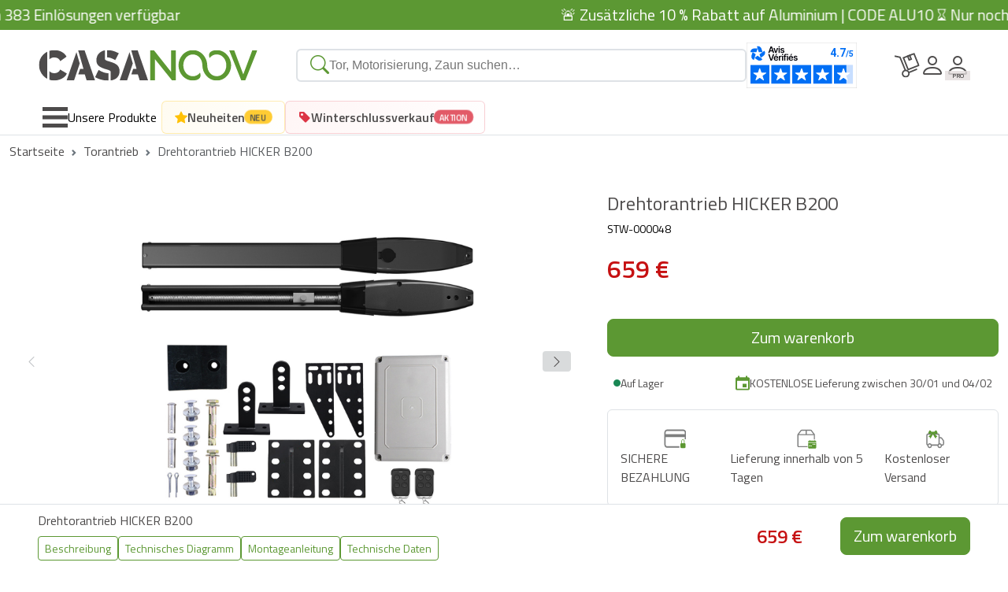

--- FILE ---
content_type: text/html; charset=utf-8
request_url: https://www.casanoov.at/drehtorantrieb-hicker-b200/
body_size: 59458
content:











<!DOCTYPE html>
<html lang="de-at">
    <head>
        <meta charset="UTF-8">
        <meta name="viewport" content="width=device-width, initial-scale=1, shrink-to-fit=no">
        <meta name="robots" content="index, follow">
        <meta name="author" content="Casanoov">
        <meta name="description" content="Kaufen Sie unser Produkt Drehtorantrieb HICKER B200. Drehtorantriebe als Bausatz zum Selbstzusammenbau geliefert. Sichere Zahlung und kostenloser Versand">
        <meta name="content-language" content="de-at" />
        <title>Drehtorantrieb HICKER B200 | Casanoov </title>

        <link rel="icon" href="https://cdn.casanoov.com/favicons/favicon.png" type="image/png">
        <link rel="shortcut icon" href="https://cdn.casanoov.com/favicons/favicon.ico" type="image/x-icon">

        <link rel="apple-touch-icon" href="https://cdn.casanoov.com/favicons/apple-touch-icon.png">
        <link rel="apple-touch-icon" sizes="57x57" href="https://cdn.casanoov.com/favicons/apple-touch-icon-57x57.png">
        <link rel="apple-touch-icon" sizes="72x72" href="https://cdn.casanoov.com/favicons/apple-touch-icon-72x72.png">
        <link rel="apple-touch-icon" sizes="76x76" href="https://cdn.casanoov.com/favicons/apple-touch-icon-76x76.png">
        <link rel="apple-touch-icon" sizes="114x114" href="https://cdn.casanoov.com/favicons/apple-touch-icon-114x114.png">
        <link rel="apple-touch-icon" sizes="120x120" href="https://cdn.casanoov.com/favicons/apple-touch-icon-120x120.png">
        <link rel="apple-touch-icon" sizes="144x144" href="https://cdn.casanoov.com/favicons/apple-touch-icon-144x144.png">
        <link rel="apple-touch-icon" sizes="152x152" href="https://cdn.casanoov.com/favicons/apple-touch-icon-152x152.png">
        <link rel="apple-touch-icon" sizes="180x180" href="https://cdn.casanoov.com/favicons/apple-touch-icon-180x180.png">
        <link rel="icon" type="image/png" sizes="192x192"  href="https://cdn.casanoov.com/favicons/android-chrome-192x192.png">
        <link rel="icon" type="image/png" sizes="256x256"  href="https://cdn.casanoov.com/favicons/android-chrome-256x256.png">
        <link rel="icon" type="image/png" sizes="16x16" href="https://cdn.casanoov.com/favicons/favicon-16x16.png">
        <link rel="icon" type="image/png" sizes="32x32" href="https://cdn.casanoov.com/favicons/favicon-32x32.png">

        
        <link href="https://fonts.googleapis.com/css?family=Titillium+Web:300,300i,400,400i,600,600i&display=swap" rel="stylesheet">
        <link href="https://cdn.jsdelivr.net/npm/bootstrap@5.3.7/dist/css/bootstrap.min.css" rel="stylesheet" integrity="sha384-LN+7fdVzj6u52u30Kp6M/trliBMCMKTyK833zpbD+pXdCLuTusPj697FH4R/5mcr" crossorigin="anonymous">
        <link rel="stylesheet" href="https://cdn.jsdelivr.net/npm/@alma/widgets@3.x.x/dist/widgets.min.css" />
        <link rel="stylesheet" href="https://cdn.jsdelivr.net/npm/swiper@11/swiper-bundle.min.css"/>
        <link rel="stylesheet" href="https://cdn.jsdelivr.net/npm/algoliasearch@4.17.2/dist/algoliasearch-lite.umd.css" />
        
            <link rel="stylesheet" href="https://cdnjs.cloudflare.com/ajax/libs/jquery-typeahead/2.11.0/jquery.typeahead.min.css" integrity="sha512-7zxVEuWHAdIkT2LGR5zvHH7YagzJwzAurFyRb1lTaLLhzoPfcx3qubMGz+KffqPCj2nmfIEW+rNFi++c9jIkxw==" crossorigin="anonymous" referrerpolicy="no-referrer" />
        


        <!-- TODO: remettre ici les autres imports CSS en fonction des besoins -->

        <link rel="stylesheet" href="/static/css_new/app.css?v=2.0.1">

        <link rel="canonical" href="https://www.casanoov.at/drehtorantrieb-hicker-b200/">

        
        
            
            <link rel="alternate" hreflang="cs-cz" href="https://www.casanoov.cz/motorizace-kridlove-brany-hicker-b200/">
            
            <link rel="alternate" hreflang="da-dk" href="https://www.casanoov.dk/hicker-b200-svingportabner/">
            
            <link rel="alternate" hreflang="de-at" href="https://www.casanoov.at/drehtorantrieb-hicker-b200/">
            
            <link rel="alternate" hreflang="de-de" href="https://www.casanoov.de/drehtorantrieb-hicker-b200/">
            
            <link rel="alternate" hreflang="de-lu" href="https://www.casanoov.lu/de/drehtorantrieb-hicker-b200/">
            
            <link rel="alternate" hreflang="el-gr" href="https://www.casanoov.gr/mhxanokinhth-pylh-aiwrhshs-hicker-b200/">
            
            <link rel="alternate" hreflang="en-dk" href="https://www.casanoov.dk/en/hicker-b200-swing-gate-operator/">
            
            <link rel="alternate" hreflang="en-fi" href="https://www.casanoov.fi/en/hicker-b200-swing-gate-operator/">
            
            <link rel="alternate" hreflang="en-gb" href="https://www.casanoov.co.uk/hicker-b200-swing-gate-operator/">
            
            <link rel="alternate" hreflang="en-ie" href="https://www.casanoov.ie/hicker-b200-swing-gate-operator/">
            
            <link rel="alternate" hreflang="en-se" href="https://www.casanoov.se/en/hicker-b200-swing-gate-operator/">
            
            <link rel="alternate" hreflang="es-es" href="https://www.casanoov.es/operador-de-puerta-giratoria-hicker-b200/">
            
            <link rel="alternate" hreflang="fi-fi" href="https://www.casanoov.fi/hicker-b200-kaantoportin-kayttokone/">
            
            <link rel="alternate" hreflang="fr-be" href="https://www.casanoov.be/motorisation-de-portail-battant-hicker-b200/">
            
            <link rel="alternate" hreflang="fr-fr" href="https://www.casanoov.fr/motorisation-de-portail-battant-hicker-b200/">
            
            <link rel="alternate" hreflang="fr-lu" href="https://www.casanoov.lu/motorisation-de-portail-battant-hicker-b200/">
            
            <link rel="alternate" hreflang="hr-hr" href="https://www.casanoov.hr/hicker-b200-motorizacija-zaokretnih-vrata/">
            
            <link rel="alternate" hreflang="hu-hu" href="https://www.casanoov.hu/hicker-b200-szarnyaskapu-motorizacio/">
            
            <link rel="alternate" hreflang="it-it" href="https://www.casanoov.it/operatore-per-cancelli-a-battente-hicker-b200/">
            
            <link rel="alternate" hreflang="lt-lt" href="https://www.casanoov.lt/hicker-b200-varstomu-vartu-motorizacija/">
            
            <link rel="alternate" hreflang="lv-lv" href="https://www.casanoov.lv/hicker-b200-veramo-vartu-motorizacija/">
            
            <link rel="alternate" hreflang="nl-be" href="https://www.casanoov.be/nl/hicker-b200-draaipoort-aandrijving/">
            
            <link rel="alternate" hreflang="nl-nl" href="https://www.casanoov.nl/hicker-b200-draaipoort-aandrijving/">
            
            <link rel="alternate" hreflang="pl-pl" href="https://www.casanoov.pl/naped-do-bramy-skrzydowej-hicker-b200/">
            
            <link rel="alternate" hreflang="pt-pt" href="https://www.casanoov.pt/operador-de-portao-giratorio-hicker-b200/">
            
            <link rel="alternate" hreflang="ro-ro" href="https://www.casanoov.ro/motorizare-poarta-batanta-hicker-b200/">
            
            <link rel="alternate" hreflang="sk-sk" href="https://www.casanoov.sk/motorizacia-kridlovych-bran-hicker-b200/">
            
            <link rel="alternate" hreflang="sl-si" href="https://www.casanoov.si/motorizacija-nihajnih-vrat-hicker-b200/">
            
            <link rel="alternate" hreflang="sv-se" href="https://www.casanoov.se/hicker-b200-slaggrindsoppning/">
            
        
        

        <script>
            dataLayer = [];
            const currentCurrencyCode = "eur"
            const currentLanguageCode = "de-at";
            const tldPrefix = "";
            var DJANGO_ENV = "prod";
        </script>

        

        <!-- Google Tag Manager -->
        <script>(function(w,d,s,l,i){w[l]=w[l]||[];w[l].push({'gtm.start':
                new Date().getTime(),event:'gtm.js'});var f=d.getElementsByTagName(s)[0],
            j=d.createElement(s),dl=l!='dataLayer'?'&l='+l:'';j.async=true;j.src=
            'https://www.googletagmanager.com/gtm.js?id='+i+dl;f.parentNode.insertBefore(j,f);
        })(window,document,'script','dataLayer', 'GTM-5L8QFF7');</script>
        <!-- End Google Tag Manager -->

        <!-- Schema.org -->
        
        
        <script type="application/ld+json">
            [{"@context": "https://schema.org", "@type": "Organization", "name": "casanoov", "url": "https://www.casanoov.at/", "logo": "https://cdn.casanoov.com/logo-casanoov.png", "brand": "casanoov", "companyRegistration": "87814360100036", "acceptedPaymentMethod": [{"@type": "PaymentMethod", "@id": "http://purl.org/goodrelations/v1#VISA"}, {"@type": "PaymentMethod", "@id": "http://purl.org/goodrelations/v1#MasterCard"}, {"@type": "PaymentMethod", "@id": "http://purl.org/goodrelations/v1#PayPal"}, {"@type": "PaymentMethod", "name": "Apple Pay"}, {"@type": "PaymentMethod", "name": "Google Pay"}], "hasShippingService": [{"@type": "ShippingService", "name": "UPS"}, {"@type": "ShippingService", "name": "DPD"}], "areaServed": ["FR", "CZ", "HU", "SI", "LT", "LV", "HR", "SK", "RO", "GR", "BE", "LU", "NL", "DE", "AT", "IT", "ES", "GB", "PT", "IE", "PL", "DK", "SE", "FI"]}, {"@context": "https://schema.org", "@type": "WebSite", "name": "casanoov", "url": "https://www.casanoov.at/", "alternateName": "Entdecken Sie auf Casanoov alles, was Sie zur Abgrenzung Ihres Hauses benötigen: Dreh- und Schiebetor, Aluminiumtor, Motorisierung, Zäune zur Selbstmontage. &#x1f7e2; Garantierte Lagerbestände. &#x1f7e2; Expresslieferung", "potentialAction": {"@type": "SearchAction", "target": "https://www.casanoov.at/search?q={search_term_string}", "query-input": "required name=search_term_string"}}, {"@context": "https://schema.org/", "@type": "Product", "name": "Drehtorantrieb HICKER B200", "image": "https://cdn.casanoov.com/products/STW-000048/STW-000048-main_image_web-b7a195984a97498fabddb537691e63c2.jpg", "description": "Drehtorantrieb HICKER B200", "mpn": "STW-000048", "brand": {"@type": "Brand", "name": "casanoov"}, "offers": {"@type": "Offer", "url": "https://www.casanoov.at/drehtorantrieb-hicker-b200", "availability": "https://schema.org/InStock", "itemCondition": "https://schema.org/NewCondition", "priceCurrency": "EUR", "price": 659.0}}, {"@context": "https://schema.org", "@type": "FAQPage", "mainEntity": [{"@type": "Question", "name": "Meine Zahlung wurde abgelehnt. Was soll ich tun?", "acceptedAnswer": {"@type": "Answer", "text": "<p>Zwei Phasen können diese Zahlungsverweigerung bestätigen: </p>\r\n\r\n<ol>\r\n\t<li>Unmittelbar nach Abschluss Ihrer Bestellung werden Sie auf eine Seite weitergeleitet, die Sie über diese Ablehnung informiert: </li>\r\n\t<li>In Ihrer E-Mail-Box wird automatisch eine Nachricht an Sie gesendet, um zu bestätigen, dass die Transaktion fehlerhaft ist.</li>\r\n</ol>\r\n\r\n<p>Dies kann im Falle einer Vorbestellung geschehen. In der Tat nehmen wir gemäß unseren Verpflichtungen kein Geld, bis die Bestellung vorbereitet ist. Aus diesem Grund bitten wir Ihre Bank bei der Vorbereitung, die Lastschriftautorisierung durchzuführen. <br />\r\nIn einigen Fällen kann Ihre Bank diese Autorisierung verweigern (unzureichende Mittel, Banklimit überschritten, Bankverweigerung usw.)</p>\r\n\r\n<p>Natürlich können wir den Auftrag dann nicht erfüllen, ohne die Situation von Ihrer Seite zu lösen.</p>\r\n\r\n<p><strong>In diesen Fällen empfehlen wir Ihnen</strong> : </p>\r\n\r\n<ol start=\"1\" style=\"list-style-type:upper-alpha\">\r\n\t<li>Identifizieren Sie die Gründe für diese Ablehnung </li>\r\n\t<li>Finden Sie die geeignete Lösung, um die Gründe für diese Ablehnung zu klären</li>\r\n\t<li>Starten Sie eine neue Bestellung unter Berücksichtigung dieser Gründe neu (3DS-Problem, Banklimit, unzureichende Mittel ...). </li>\r\n</ol>\r\n\r\n<p><strong>Die Ablehnung einer Zahlung kann mehrere Gründe haben.</strong><br />\r\nWir werden die häufigsten Fälle und die Möglichkeiten zu ihrer Lösung erörtern.</p>\r\n\r\n<p> </p>\r\n\r\n<p><strong><u>Für Kreditkarten und Zahlungen per Paypal</u> : </strong></p>\r\n\r\n<p style=\"margin-left:40px\"><u>3DS-System</u> : <br />\r\nCasanoov sichert alle Transaktionen über das 3DS-System. <br />\r\nDieses Sicherheitssystem kann je nach Bankinstitut unterschiedlich sein: einzugebender Bestätigungscode, Bankantrag, der Ihnen eine Bestätigungsanforderung für eine bestimmte Zahlung sendet usw.</p>\r\n\r\n<p style=\"margin-left:80px\"><br />\r\n<em>Wie kann man es heilen?<br />\r\nSie müssen eine Bestellung neu starten und den von Ihrer Bank bereitgestellten 3DS-Prozess befolgen, an den wir Sie weiterleiten.</em></p>\r\n\r\n<p> </p>\r\n\r\n<p style=\"margin-left:40px\"><u>Internet-Zahlungsobergrenze</u>  :<br />\r\nEs ist möglich, dass Ihre Bank Ihre Kaufobergrenze im Internet begrenzt (im Laufe der Zeit und / oder maximal einer Transaktion). <br />\r\n<strong>Einige mögliche Fälle: </strong><br />\r\nSie haben in kurzer Zeit mehrere aufeinanderfolgende Einkäufe getätigt. Der kumulierte Betrag überschreitet Ihr Kauflimit.<br />\r\nDie Bestellung, die Sie abschließen möchten, überschreitet Ihr Limit</p>\r\n\r\n<p style=\"margin-left:80px\"><br />\r\n<em>Wie kann man es heilen?</em><br />\r\n<em>Wir empfehlen Ihnen, sich an Ihre Bank zu wenden, um die Gründe für die Ablehnung der Zahlung zu bestätigen. <br />\r\nBei Bedarf können Sie Ihre Bank bitten, Ihr Limit zu erhöhen, oder einige Tage warten, um erneut zu bestellen.<br />\r\nDiese Grenzwertänderungen sind möglicherweise nicht unmittelbar.<br />\r\nSie haben auch die Möglichkeit, eine andere Zahlungsmethode zu verwenden.</em></p>\r\n\r\n<p style=\"margin-left:80px\"> </p>\r\n\r\n<p style=\"margin-left:40px\"><u>Weigerung, die Transaktion Ihrer Bank zu honorieren</u> :<br />\r\nWir haben wenig Beweise, um diesen Fall zu erklären. </p>\r\n\r\n<p style=\"margin-left:80px\"><em>Wie kann man es heilen?<br />\r\nWir empfehlen Ihnen, sich an Ihre Bank zu wenden, um die Gründe für die Ablehnung der Zahlung zu bestätigen. <br />\r\nSie können uns dies für alle Zwecke mitteilen, damit wir unsere Dienstleistungen in Zukunft verbessern können.</em></p>\r\n\r\n<p style=\"margin-left:80px\"> </p>\r\n\r\n<p style=\"margin-left:40px\"><u>Unzureichende Mittel</u> : <br />\r\nWenn die Bestellung abgeschlossen ist, bitten wir Ihre Bank, zu bestätigen, dass wir den Betrag Ihrer Bestellung abheben können.<br />\r\nEiner der Fälle, die auftreten können, ist der eines unzureichenden Fonds bei der Bestellung. In diesen Fällen verweigert Ihre Bank die Autorisierung.</p>\r\n\r\n<p style=\"margin-left:80px\"><em>Wie kann man es heilen?<br />\r\nÜberprüfen Sie das Guthaben auf dem für die Transaktion verwendeten Konto. <br />\r\nWenden Sie sich bei Bedarf an Ihre Bank.<br />\r\nStarten Sie die Bestellung erneut, sobald Ihre Bank bestätigt, dass Ihr Kontostand die Bankautorisierung nicht erneut blockiert.</em></p>\r\n\r\n<ol>\r\n</ol>\r\n\r\n<ol>\r\n</ol>"}}, {"@type": "Question", "name": "Welche Farben gibt es?", "acceptedAnswer": {"@type": "Answer", "text": "<p>Derzeit bietet Casanoov nur Anthrazitgrau (RAL 7016) an. Die geschliffene mattweiße Farbe kommt bei einigen unserer Modelle sehr bald.</p>\r\n\r\n<p>Casanoov bietet Ihnen in Zukunft verschiedene Farben an.</p>\r\n\r\n<p>Insbesondere ist es uns derzeit nicht möglich, Ihnen eine bestimmte Farbe anzubieten. </p>\r\n\r\n<p>Nur die auf der Website präsentierten Produkte und Farben können erworben werden.</p>\r\n\r\n<ol>\r\n</ol>"}}, {"@type": "Question", "name": "Welche Garantien sind mit Casanoov-Produkten verbunden?", "acceptedAnswer": {"@type": "Answer", "text": "<p>Alle unsere Produkte haben eine 2-jährige kommerzielle Garantie. </p>"}}, {"@type": "Question", "name": "Kann ich eine Zahlung bei Erhalt zu leisten?", "acceptedAnswer": {"@type": "Answer", "text": "<p style=\"text-align:justify\"><span style=\"font-size:12pt\"><span style=\"font-family:\"Times New Roman\",serif\"><span style=\"font-size:10.0pt\"><span style=\"font-family:\"Titillium Web\"\"><span style=\"color:#4d4c4c\">Wir bieten dieses Zahlungssystem derzeit nicht an.</span></span></span></span></span></p>\r\n\r\n<p style=\"text-align:justify\"><span style=\"font-size:12pt\"><span style=\"font-family:\"Times New Roman\",serif\"><span style=\"font-size:10.0pt\"><span style=\"font-family:\"Titillium Web\"\"><span style=\"color:#4d4c4c\">Es wird derzeit geprüft, ist aber in Ihrem Land derzeit nicht verfügbar.</span></span></span></span></span></p>\r\n\r\n<p><span style=\"font-size:12pt\"><span style=\"font-family:\"Times New Roman\",serif\"><span style=\"font-size:10.0pt\"><span style=\"font-family:\"Titillium Web\"\"><span style=\"color:#4d4c4c\">Weitere Informationen finden Sie in unseren AGB > Zahlungsoptionen.</span></span></span></span></span></p>"}}, {"@type": "Question", "name": "Wie sind die Lieferzeiten bei Casanoov?", "acceptedAnswer": {"@type": "Answer", "text": "<p>Bei Bestellungen, bei denen alle Produkte als \"auf Lager\" gemeldet sind, bemühen wir uns, Ihre Bestellung in weniger als 24 Stunden vorzubereiten.</p>\r\n\r\n<p>Die Lieferzeiten werden Ihnen pro Produkt auf der Casanoov-Website mitgeteilt. Sie überschreiten in diesen Fällen die 5-6 Arbeitstage nicht.</p>\r\n\r\n<p>Bei Bestellungen mit \"reservierten\" Produkten wird für die Vorbereitung und Lieferung die längste Lieferzeit zugrunde gelegt, damit Sie Ihre gesamte Bestellung als Gruppe erhalten können.</p>\r\n\r\n<p>Es ist ratsam, zwei verschiedene Bestellungen zu machen, wenn Sie die Produkte, die wir vorrätig haben, schneller erhalten möchten, und eine zweite Bestellung mit den Produkten zu machen, die wir vorrätig haben.</p>\r\n\r\n<p>In jedem Fall erfolgt der Fluss Ihrer Aufträge erst zum Zeitpunkt der Erstellung Ihrer Bestellung, und nicht vorher!</p>"}}, {"@type": "Question", "name": "Ich habe noch keinen Kontakt mit dem Zusteller gehabt, um meine Lieferung zu planen, was soll ich tun?", "acceptedAnswer": {"@type": "Answer", "text": "<p>Wenden Sie sich bitte an den Kundendienst unseres Spediteurs und teilen Sie uns Ihre Paketnummer mit. Sie können mit ihnen die Gründe für die fehlende Terminierung der Zustellung auswerten (Link zu DPD, Kundenservice).</p>"}}, {"@type": "Question", "name": "Mir wurde ein Tracking-Link zugeschickt, der aber nicht funktioniert, was soll ich tun?", "acceptedAnswer": {"@type": "Answer", "text": "<p>Das Aktualisieren von Informationen über Tracking-Links ist manchmal mit einer gewissen Latenzzeit möglich. Wir empfehlen Ihnen, den Link am nächsten Tag erneut aufzurufen. Sollte dies keine Abhilfe schaffen, können Sie uns über unser After-Sales-Kontaktformular unter dem Punkt \"Ich habe noch eine Frage zu meiner Bestellung\" kontaktieren.</p>"}}, {"@type": "Question", "name": "Der Zusteller ist trotz Lieferplan nicht gekommen. Was soll ich tun?", "acceptedAnswer": {"@type": "Answer", "text": "<p>Wenden Sie sich bitte an den Kundenservice unseres Spediteurs und teilen Sie uns Ihre Paketnummer mit. Sie können mit ihnen die Gründe für die fehlende Zustellung bzw. Zustellbenachrichtigung auswerten (Link zu DPD, Kundenservice).</p>"}}, {"@type": "Question", "name": "Ich möchte anderswo zugestellt werden, welche Möglichkeiten habe ich?", "acceptedAnswer": {"@type": "Answer", "text": "<p>Im Falle einer Bestellung mit Produkten unter Vorbehalt, können Sie uns über das Kontaktformular kontaktieren, um abzuschätzen, ob eine Änderung der Lieferadresse möglich ist. Im Falle einer Bestellung von Produkten, die auf Lager sind, ist die Änderung der Lieferadresse nicht mehr möglich, sobald die Vorbereitung und der Versand der Bestellung eingeleitet wurde. Sie können sich dennoch über das Kontaktformular mit uns in Verbindung setzen, um eine Lösung für Ihre Situation zu finden.</p>"}}, {"@type": "Question", "name": "Kann ich einen Termin für die Lieferung vereinbaren?", "acceptedAnswer": {"@type": "Answer", "text": "<p>Die Anlieferung durch unseren Partner-Spediteur erfolgt ausschließlich zu einem von Ihnen gewählten Termin.</p>\r\n\r\n<p>So können Sie in aller Ruhe den Tag der Lieferung bestimmen und bei der Entgegennahme Ihrer Bestellung zur Verfügung stehen.</p>"}}, {"@type": "Question", "name": "Ich möchte widerrufen, was sind die Schritte, die zu befolgen sind?", "acceptedAnswer": {"@type": "Answer", "text": "<p>Die gesetzliche Widerrufsfrist beträgt 14 Tage ab Erhalt Ihrer Bestellung. Während dieser Zeit haben Sie die Möglichkeit, uns Ihren Stornierungswunsch über unser Kundendienst-Kontaktformular, Abschnitt \"Ich möchte stornieren\", zu übermitteln. Sie müssen das/die Produkt(e) auswählen, für das/die Sie zurücktreten möchten. Sie erhalten ein Widerrufsformular, das Sie ausfüllen und uns zusenden müssen. Dieser ist über diesen Download-Link verfügbar. Der Rücktritt unterliegt Bedingungen, die Sie in unseren AGB > Rücktrittsrechte finden können. Wir empfehlen Ihnen dringend, diese nochmals zu lesen!</p>"}}, {"@type": "Question", "name": "Ich habe nach der Lieferung ein Problem mit meinem Produkt festgestellt, was soll ich tun?", "acceptedAnswer": {"@type": "Answer", "text": "<p>Bitte melden Sie sich schnell über das After-Sales-Kontaktformular. Folgen Sie den Schritten, indem Sie den Abschnitt \"Ich habe ein Problem mit meiner Bestellung\" auswählen und das aufgetretene Problem beschreiben. Wir begleiten Sie bei der Lösung Ihres Problems.</p>"}}, {"@type": "Question", "name": "Wie funktioniert die Lieferung auf Casanoov ?", "acceptedAnswer": {"@type": "Answer", "text": "<p>Das Zustellsystem wird von unserem Partnerspediteur verwaltet. Sie basiert auf einem Terminplan, für den Sie als Entscheidungsträger verantwortlich sind.</p>\r\n\r\n<p>Auf diese Weise können Sie Ihre Lieferung entsprechend Ihrer Verfügbarkeit terminieren.</p>\r\n\r\n<p>Wie funktioniert das? Es ist sehr einfach:</p>\r\n\r\n<ul>\r\n\t<li>Wir kommunizieren den Fortschritt Ihrer Auftragsverfolgung in Ihrem Casanoov-Konto, Rubrik \"Meine Bestellungen\".</li>\r\n\t<li>Unser Partner sendet Ihnen eine SMS an die von Ihnen angegebene Handynummer.</li>\r\n\t<li>Diese Meldung bietet Ihnen Termine für einen Lieferabruf an</li>\r\n\t<li>Für jedes Paket, aus dem Ihre Bestellung besteht, wird ein Programmierungsdatum angefordert (Sie können sie dann am selben Datum programmieren, um den Empfang Ihrer Bestellung zu vereinfachen).</li>\r\n</ul>"}}, {"@type": "Question", "name": "Können wir auf Casanoov-Produkte verweisen?", "acceptedAnswer": {"@type": "Answer", "text": "<p>Damit sich Ihre Produkte so gut wie möglich an den für ihre Installation vorgesehenen Raum anpassen können, haben alle unsere Flügeltore, Tore und Zäune den Vorteil, dass sie über ihre Breite geschnitten werden können.<br />\r\nDieser Anpassungsschnitt ist jedoch für die Höhe nicht verfügbar.<br />\r\nDies ist insbesondere auf die Profilierung der vertikalen Pfosten zurückzuführen, die nicht geschnitten werden können, da sonst die strukturelle Integrität des Produkts beeinträchtigt werden könnte.</p>\r\n\r\n<p>Informationen zum Querschnitt unserer Produkte sind verfügbar und auf dem jeweiligen Produktblatt sichtbar.</p>\r\n\r\n<ol>\r\n\t<li>Suchen Sie dazu nach dem gewünschten Modell. Dort finden Sie das Produktblatt.</li>\r\n\t<li>Klicken Sie dann auf die Registerkarte „Technische Zeichnung“:</li>\r\n\t<li>Wenn das Produkt geschnitten werden kann, wird auf der technischen Zeichnung des Produkts ein Akronym für eine Mühle angegeben.</li>\r\n</ol>\r\n\r\n<p>Um die Größe Ihres Produkts zu ändern, müssen Sie lediglich die Klingen und horizontalen Pfosten mit einer geeigneten Ausrüstung (Schleifmaschine mit spezieller Aluminiumscheibe, Klingenschutz usw.) schneiden.<br />\r\nSie können die Anleitung zum Nachschneiden eines Produkts über unser Kontaktformular anfordern</p>\r\n\r\n<p><strong>Es ist wichtig zu beachten, dass die Personalisierung Ihres Produkts in Ihrer alleinigen Verantwortung liegt.</strong></p>"}}, {"@type": "Question", "name": "Meine Bestellung ist unvollständig, was soll ich tun?", "acceptedAnswer": {"@type": "Answer", "text": "<p>Vermissen Sie ein Paket? Sie können zunächst überprüfen, ob Sie alle in Ihrer Bestellung enthaltenen Pakete erhalten haben, indem Sie sich in Ihrem Konto unter \"Meine Bestelldaten\" anmelden. So haben Sie die Möglichkeit zu überprüfen, ob alle Pakete an Sie zugestellt wurden oder nicht. Wenn eines der Pakete Sie nicht erreicht hat, mit einer ungewöhnlich langen Lieferzeit, kontaktieren Sie uns bitte über das After-Sales-Kontaktformular. Fehlen Teile in Ihrem Paket? Kontaktieren Sie uns über das After-Sales-Kontaktformular und geben Sie die fehlenden Teile und deren Kodierung an (machen Sie eine vollständige Bestandsaufnahme der Teile in Ihren Paketen und vergleichen Sie diese mit den in der Montageanleitung angegebenen Teilen). Je nach den fehlenden Elementen werden wir gemeinsam eine Lösung finden, damit Sie Ihre Artikel beruhigt montieren können!</p>"}}, {"@type": "Question", "name": "Welcher Motor passt zu dem von mir gewählten Modell?", "acceptedAnswer": {"@type": "Answer", "text": "<p>Auf unserer Online-Verkaufsseite bieten wir zwei Arten der Motorisierung an: für Schiebetore und für Flügeltore.</p>\r\n\r\n<p>● Zwei Schiebetor-Motorisierungsmodelle:</p>\r\n\r\n<ol>\r\n\t<li><a href=\"/schiebetorantrieb-ranger-c300/\"><strong>RANGER C300 Motor</strong></a></li>\r\n</ol>\r\n\r\n<p style=\"margin-left:40px\">Maximales Torgewicht: 300 KG<br />\r\nLeistung: 230 V<br />\r\nIm Lieferumfang enthaltenes Zubehör: <br />\r\n- 2 Fernbedienungen mit 4 Tasten<br />\r\n- Nylongestell (4 m - 12 Stück 33 cm)<br />\r\n </p>\r\n\r\n<ol start=\"2\">\r\n\t<li><a href=\"/schiebetorantrieb-tanker-c600/\"><strong>TANKER C600 Motor</strong></a></li>\r\n</ol>\r\n\r\n<p style=\"margin-left:40px\">Maximales Torgewicht: 600 kg<br />\r\nLeistung: 230 V<br />\r\nIm Lieferumfang enthaltenes Zubehör: <br />\r\n- 2 Fernbedienungen mit 4 Tasten<br />\r\n- Nylongestell (4 m - 12 Stück 33 cm)<br />\r\n- Set mit 2 PHOTOCELL-Fotozellen<br />\r\n- 1 FLASH-Signalleuchte<br />\r\n </p>\r\n\r\n<p>● Drei Motormodelle für Schwingtore:</p>\r\n\r\n<ol>\r\n\t<li><a href=\"/drehtorantrieb-ranger-b150/\"><strong>RANGER B150 Motor</strong></a></li>\r\n</ol>\r\n\r\n<p style=\"margin-left:40px\">Maximales Gewicht pro Blatt: 150 kg<br />\r\nMaximale Länge pro Blatt: 2 Meter<br />\r\nLeistung: 24 V<br />\r\nIm Lieferumfang enthaltenes Zubehör: <br />\r\n- 2 Fernbedienungen mit 4 Tasten<br />\r\n </p>\r\n\r\n<ol start=\"2\">\r\n\t<li><a href=\"/drehtorantrieb-tanker-b250/\"><strong>TANKER B250 Motor</strong></a></li>\r\n</ol>\r\n\r\n<p style=\"margin-left:40px\">Maximales Gewicht pro Blatt: 300 kg<br />\r\nMaximale Länge pro Blatt: 2,5 Meter<br />\r\nLeistung: 24 V<br />\r\nIm Lieferumfang enthaltenes Zubehör: <br />\r\n- 2 Fernbedienungen mit 4 Tasten<br />\r\n- Set mit 2 PHOTOCELL-Fotozellen<br />\r\n- 1 FLASH-Signalleuchte<br />\r\n </p>\r\n\r\n<ol start=\"3\">\r\n\t<li><a href=\"/drehtorantrieb-tanker-b350/\"><strong>TANKER B350 Motor</strong></a></li>\r\n</ol>\r\n\r\n<p style=\"margin-left:40px\">Maximales Gewicht pro Blatt: 350 kg<br />\r\nMaximale Länge pro Blatt: 3 Meter<br />\r\nLeistung: 24 V Im<br />\r\nLieferumfang enthaltenes Zubehör: <br />\r\n- 2 Fernbedienungen mit 4 Tasten<br />\r\n- 2 PHOTOCELL-Fotozellen<br />\r\n- 1 FLASH-Signalleuchte<br />\r\n </p>\r\n\r\n<p>All diese Informationen finden Sie in jedem Produktblatt mit technischen Merkmalen, Beschreibung oder in der jeweiligen Montageanleitung.</p>"}}, {"@type": "Question", "name": "Zahlung ausstehend, was bedeutet das?", "acceptedAnswer": {"@type": "Answer", "text": "<p>Eine ausstehende Zahlung kann mehrere Gründe haben, aber der häufigste ist, wenn Sie eine Vorbestellung auf der Website aufgeben.</p>\r\n\r\n<p><br />\r\nIn der Tat, wie in der Frage \"Vorbestellung, was bedeutet das? \"Wir buchen den Betrag Ihrer Vorbestellung zum Zeitpunkt der Buchung ab.</p>\r\n\r\n<p><br />\r\nEs handelt sich um eine Art Reservierung des Produkts, noch bevor es wieder auf Lager ist. So können Sie sicher sein, dass Sie Ihr Produkt haben, sobald es wieder verfügbar ist.</p>\r\n\r\n<p>Ein weiterer möglicher Fall: <br />\r\n- Sie haben die Zahlung mit der verwendeten Zahlungsmethode nicht abgeschlossen.<br />\r\nEs ist z. B. möglich, dass Sie den 3DS-Sicherheitscode nicht eingegeben haben.<br />\r\nDieser Fall wird schnell zu einer Zahlungsverweigerung. Sie werden per E-Mail informiert. (siehe verweigerte Zahlung) </p>"}}, {"@type": "Question", "name": "Ich habe Verbindungsprobleme. Wie kann ich das Problem beheben?", "acceptedAnswer": {"@type": "Answer", "text": "<p>Verbindungsprobleme können auf mehrere Faktoren zurückzuführen sein:</p>\r\n\r\n<p>● Fehler bei der Anmeldeseite: </p>\r\n\r\n<p>Möglicherweise versuchen Sie, sich bei der falschen Casanoov-Site anzumelden. </p>\r\n\r\n<p>Wenn Sie beispielsweise ein Konto auf casanoov.fr erstellt haben, können Sie nur eine Verbindung zu casanoov.fr herstellen.</p>\r\n\r\n<p>Es ist daher für Sie unmöglich, eine Bestellung auf unseren anderen Websites aufzugeben: casanoov.de / casanoov.es / etc ... Stellen Sie also sicher, dass Sie eine <br />\r\nVerbindung zu der richtigen Casanoov-Website herstellen, auf der Sie sich zuvor registriert haben.</p>\r\n\r\n<p>Hinweis: Es ist wichtig, dass Sie Ihr Konto in dem Land erstellen, in das Sie geliefert werden möchten. <br />\r\nWenn Sie beispielsweise in Frankreich leben und nach Frankreich geliefert werden möchten, ist es wichtig, ein Konto auf der Website casanoov.fr zu erstellen. Andernfalls können Sie es nicht in dieses Land liefern lassen.</p>\r\n\r\n<p>● Passwortfehler: </p>\r\n\r\n<p>Möglicherweise können Sie sich aufgrund eines Kennwortfehlers nicht anmelden.</p>\r\n\r\n<p>Wenn Sie sich in diesem Fall nicht mehr an Ihr Passwort erinnern oder es verloren haben, laden wir Sie ein, in den Abschnitt \"Ich benötige Informationen zur Funktionsweise meines Kontos\" zu gehen, in dem Sie das Verfahren zum Ändern Ihres Passworts finden.</p>\r\n\r\n<ol>\r\n</ol>"}}, {"@type": "Question", "name": "Was ist der Unterschied zwischen Lieferadresse und Rechnungsadresse?", "acceptedAnswer": {"@type": "Answer", "text": "<ul>\r\n\t<li>Die Rechnungsadresse bildet die Identität und die Kontaktdaten der bestellenden Person</li>\r\n\t<li>Die Lieferadresse bildet die Identität und die Kontaktdaten der Person, die die Bestellung erhalten soll.</li>\r\n</ul>\r\n\r\n<p>Die Lieferadresse kann daher von der Rechnungsadresse abweichen. <br />\r\nWenn Sie an eine andere Adresse als die Rechnungsadresse (Arbeitsort, Paketzustellung, Zweitwohnsitz usw.) geliefert werden möchten, haben Sie die Wahl, eine andere Lieferadresse anzubieten.</p>\r\n\r\n<p>● Die für die Lieferung angeforderten Informationen erleichtern den Eingang Ihrer Bestellung.<br />\r\n<u><strong>Nützlichkeit der anzugebenden Informationen: </strong></u><br />\r\n- Vollständige Adresse<br />\r\n- Nachname und Vorname<br />\r\n- Mobiltelefonnummer (nur für die Lieferadresse, um Sie über den Fortschritt Ihrer Lieferung, die Kommunikation mit dem Zusteller usw. zu informieren)</p>\r\n\r\n<p>● Mit den für die Rechnungsstellung angeforderten Informationen können Sie eine Rechnung entsprechend Ihren Anforderungen bearbeiten. <br />\r\n<strong><u>Nützlichkeit der anzugebenden Informationen: </u></strong><br />\r\n- Vollständige Adresse<br />\r\n- Nachname und Vorname</p>\r\n\r\n<p>Sie haben die Möglichkeit, nach Bedarf mehrere Rechnungs- und Lieferadressen zu erstellen.</p>\r\n\r\n<ol>\r\n</ol>"}}, {"@type": "Question", "name": "st die Montage von Casanoov-Produkten einfach?", "acceptedAnswer": {"@type": "Answer", "text": "<p>Alle unsere Produkte werden in Kit-Form geliefert und von Ihnen zusammengebaut.<br />\r\nWir haben unsere Produkte so entworfen und vorgestellt, dass sie einfach zu montieren sind und Ihre Kundenerfahrung angenehm ist.<br />\r\nWir haben Ihnen klare Montageanleitungen zur Verfügung gestellt, die Sie herunterladen können.<br />\r\nSämtliches für die Installation Ihres Portals erforderliche Zubehör wird Ihnen zur Verfügung gestellt, und alles, was in unseren Portalen enthalten ist, ist in den technischen Eigenschaften des Produkts sowie in der Beschreibung angegeben.</p>\r\n\r\n<p>All diese Informationen finden Sie auf jedem unserer Produktblätter auf den folgenden Registerkarten:</p>\r\n\r\n<ol>\r\n\t<li>Auf der Registerkarte \"Technische Merkmale\"</li>\r\n\t<li>Auf der Registerkarte \"Technische Zeichnung\"</li>\r\n\t<li>Auf der Registerkarte \"Montageanleitung\"</li>\r\n</ol>\r\n\r\n<p>Wenn Sie nach Erhalt und Montage Ihrer Produkte Fragen zur Installation haben, können Sie uns jederzeit über das Casanoov-Kontaktformular kontaktieren.</p>\r\n\r\n<ol>\r\n</ol>"}}, {"@type": "Question", "name": "Kann ich mein Lieferdatum ändern?", "acceptedAnswer": {"@type": "Answer", "text": "<p>Die Liefertermine werden zwischen Ihnen und unserem Partner-Spediteur gewählt, wir raten Ihnen, sich schnell mit ihm in Verbindung zu setzen, um Ihre Möglichkeiten zur Änderung der Liefertermine zu bewerten. Dazu können Sie dem/den Tracking-Link(s) Ihres Pakets folgen und prüfen, ob Sie die Lieferung verschieben können.</p>"}}, {"@type": "Question", "name": "Ich habe mein Passwort verloren. Was soll ich tun?", "acceptedAnswer": {"@type": "Answer", "text": "<ol>\r\n\t<li>Sie müssen zuerst auf die Anmeldeseite oben auf der Seite mit dem Zeichenpiktogramm zugreifen </li>\r\n\t<li>Wenn Sie auf der folgenden Seite ankommen, klicken Sie auf \"Passwort vergessen\":</li>\r\n\t<li>Geben Sie dann einfach Ihre E-Mail-Adresse ein. Kurz darauf erhalten Sie eine E-Mail, in der Sie Ihr Passwort ändern können (die E-Mail wird möglicherweise in SPAM gespeichert. Überprüfen Sie Ihren SPAM-Ordner.)</li>\r\n\t<li>Sie können sich jetzt mit Ihren neuen Anmeldeinformationen in Ihrem Konto anmelden</li>\r\n</ol>"}}, {"@type": "Question", "name": "Wie erstellt man ein Casanoov-Benutzerkonto?", "acceptedAnswer": {"@type": "Answer", "text": "<p>Sie können Ihr Konto erstellen, indem Sie direkt oben rechts auf das Piktogramm klicken, das einen Charakter darstellt.</p>\r\n\r\n<p>Sie gelangen dann auf eine Anmelde- und / oder Registrierungsseite. Sie müssen lediglich auf \"Registrierung\" klicken.</p>\r\n\r\n<p>Jetzt müssen Sie nur noch das Formular zur Kontoerstellung mit Ihren persönlichen Daten (Höflichkeit, Nachname und Vorname) sowie Ihrer E-Mail-Adresse ausfüllen. Wählen Sie dann Ihr vertrauliches Passwort.<br />\r\nAlles was Sie tun müssen, ist Ihr Konto zu validieren, indem Sie auf \"Ich erstelle mein Konto\" klicken.</p>\r\n\r\n<ol>\r\n</ol>"}}, {"@type": "Question", "name": "Wie verwende ich das von Casanoov angebotene Produktwarnsystem?", "acceptedAnswer": {"@type": "Answer", "text": "<p>Ein nicht verfügbares Produkt kann daher nicht bestellt werden.<br />\r\nWenn jedoch ein nicht verfügbares Produkt Ihre Aufmerksamkeit auf sich zieht, können Sie auf seine zukünftige Rückkehr zum Lager aufmerksam gemacht werden. Gehen Sie wie folgt vor, um dies zu erreichen:</p>\r\n\r\n<ol>\r\n\t<li>Suchen Sie dazu nach dem gewünschten Modell. Dort finden Sie das Produktblatt:</li>\r\n\t<li>Klicken Sie dann unten rechts im Produktblatt auf die Schaltfläche \"Benachrichtigen\":</li>\r\n\t<li>Sie werden zu einer Anmeldeseite weitergeleitet:</li>\r\n</ol>\r\n\r\n<p style=\"margin-left:40px\">Um die Warnung zu bestätigen, müssen Sie mit Ihrem Casanoov-Konto verbunden sein:<br />\r\n● Wenn Sie bereits ein Konto haben: Geben  Sie Ihre E-Mail-Adresse und Ihr Passwort für Ihr Casanoov-Konto ein und klicken Sie auf \"Ich verbinde mich\".</p>\r\n\r\n<p style=\"margin-left:40px\">● Wenn Sie Casanoov noch nicht kennen: Klicken Sie auf „Registrieren“ und erstellen Sie Ihr Casanoov-Konto.</p>\r\n\r\n<ol start=\"4\">\r\n\t<li>Sobald die Verbindung hergestellt oder registriert ist, wird diese Seite geöffnet, die die Erstellung Ihrer Warnung für das Produkt bestätigt, das Sie interessiert:</li>\r\n</ol>\r\n\r\n<p>Sie müssen nur warten, wir kümmern uns um den Rest und benachrichtigen Sie, sobald es wieder auf Lager ist!<br />\r\n<em>NB: Falls das Produkt nicht mehr zum Verkauf angeboten wird, werden wir Sie informieren, sobald wir davon erfahren.</em></p>\r\n\r\n<ol>\r\n</ol>\r\n\r\n<ol>\r\n</ol>"}}, {"@type": "Question", "name": "Was sind die genauen Maße von Casanoov-Produkten?", "acceptedAnswer": {"@type": "Answer", "text": "<p>Die genauen Maße jedes unserer Produkte finden Sie direkt auf dem Produktblatt.</p>\r\n\r\n<ol>\r\n\t<li>Suchen Sie dazu nach dem gewünschten Modell. Dort finden Sie das Produktblatt:</li>\r\n\t<li>Klicken Sie dann auf die Registerkarte „Technische Zeichnung“:</li>\r\n\t<li>Dort sind die genauen Maße des Produkts sowie andere für das betreffende Produkt spezifische Elemente angegeben.</li>\r\n\t<li>Sie können auch auf \"Technische Eigenschaften\" klicken.</li>\r\n\t<li>An erster Stelle finden Sie die genauen Maße des betreffenden Produkts:</li>\r\n</ol>"}}, {"@type": "Question", "name": "Ich habe das falsche Produkt erhalten", "acceptedAnswer": {"@type": "Answer", "text": "<p>Nachdem Sie uns die Informationen über die Bestellung und die betreffenden Pakete übermittelt haben, können wir Ihnen die Schritte übermitteln, die Sie befolgen müssen, um uns die betreffenden Pakete zurückzusenden und uns zu ermöglichen, Ihnen das nicht erhaltene Produkt zuzusenden.</p>"}}, {"@type": "Question", "name": "Mein Produkt funktioniert aufgrund des Wetters nicht richtig, was soll ich tun?", "acceptedAnswer": {"@type": "Answer", "text": "<p>Bitte kontaktieren Sie uns Bitte kontaktieren Sie uns je nach Situation über das Kontaktformular, Bereich \"mein Produkt funktioniert nicht mehr\". Wir legen die Maßnahmen fest, die zu ergreifen sind, um eine Lösung für das aufgetretene Problem zu finden.</p>"}}, {"@type": "Question", "name": "Ich musste das Produkt ablehnen, weil es beschädigt war, was sollte ich tun?", "acceptedAnswer": {"@type": "Answer", "text": "<p>Im Falle einer Ablehnung wegen eines beschädigten Pakets erhalten wir von unserem Partner-Spediteur die Informationen zur Rücksendung des Produkts. Kontaktieren Sie uns über unser Kontaktformular im Abschnitt \"Ich habe ein Problem mit meiner Bestellung\" und folgen Sie dem Prozess der Erstellung einer After-Sales-Datei. So können wir die Situation überwachen und Sie über die Folgen der Rücksendung von beschädigten Paketen informieren.</p>"}}, {"@type": "Question", "name": "In der Zustellungsverfolgung wird mir gesagt, dass ich ein Problem mit meiner Adresse habe, was soll ich tun?", "acceptedAnswer": {"@type": "Answer", "text": "<p>Wir empfehlen Ihnen, sich über unser Kontaktformular mit uns in Verbindung zu setzen. Gleichzeitig ist es unerlässlich, dass Sie sich mit unserem Partner-Spediteur in Verbindung setzen, um Ihre Adresse zu aktualisieren und/oder zusätzliche Angaben zu Ihrer Lieferadresse zu machen.</p>"}}, {"@type": "Question", "name": "Wie kann ich eine Bestellung aufgeben?", "acceptedAnswer": {"@type": "Answer", "text": "<ol>\r\n\t<li>Suchen und wählen Sie das Produkt, das Casanoov anbietet, über die Produktkategorien oder direkt über die Suchleiste. Sie werden also auf das Produktblatt stoßen: </li>\r\n\t<li>Fügen Sie die Artikel Ihrer Wahl hinzu, indem Sie auf \"In den Warenkorb\" klicken.</li>\r\n\t<li>Ihr Warenkorb wird rechts angezeigt. Sie können jetzt bestellen (oder weiter einkaufen, wenn Sie an anderen Produkten interessiert sind).</li>\r\n\t<li>Um eine Bestellung aufzugeben, muss ein Benutzerkonto erstellt werden (siehe ggf. die Frage \"So erstellen Sie mein Konto\"), damit wir die Lieferadresse, die Rechnungsstellung und nützliche Kontaktdaten kennen Lieferung unter guten Bedingungen sicherstellen *</li>\r\n\t<li>Sie müssen uns lediglich mitteilen, welche Zahlungsmethode Sie für die Registrierung der Bestellung bevorzugen, und wir können uns um alles andere kümmern!</li>\r\n\t<li>Sie erhalten automatisch eine E-Mail, die die Registrierung Ihrer Bestellung bestätigt. Wir werden dann in den folgenden Tagen mit der Vorbereitung und dem Versand der Bestellung fortfahren. </li>\r\n\t<li>Sie können den Fortschritt Ihrer Bestellung in Ihrem Kundenbereich im Abschnitt \"Meine Bestellungen\" verfolgen.</li>\r\n\t<li>Sobald Sie zum Abschnitt \"Meine Bestellungen\" weitergeleitet wurden, klicken Sie auf \"Details anzeigen\" der betreffenden Bestellung: </li>\r\n\t<li>Sie können endlich auf die Verfolgung Ihrer Bestellung zugreifen, indem Sie auf \"Paket verfolgen\" klicken: </li>\r\n</ol>\r\n\r\n<p><em>NB: Es kann sein, dass wir aufgrund eines Problems mit Ihrem Zahlungsmittel Ihre Bestellung nicht validieren können. Wir empfehlen Ihnen, die Informationen im FAQ-Bereich \"Zahlung> Zahlung nicht validiert\" zu lesen, um die Gründe für dieses Problem zu verstehen. In diesem Fall erhalten Sie eine E-Mail, in der Sie über die Verweigerung der Zahlung Ihrer Bestellung informiert werden.</em></p>"}}, {"@type": "Question", "name": "In welche Länder liefert Casanoov?", "acceptedAnswer": {"@type": "Answer", "text": "<p>Derzeit liefern wir in zehn verschiedene Länder in ganz Europa: Frankreich, Deutschland, Spanien, Italien, Belgien, Holland, Polen.<br />\r\nFür die Inseln: <br />\r\nLeider liefern wir noch nicht auf die Inseln. Wir arbeiten daran, diese Situation schnell zu verbessern und werden Sie auf dem Laufenden halten, sobald Casanoov die Möglichkeit hat, diese Bereiche zu liefern.<br />\r\nFür weitere Informationen laden wir Sie ein, Sie zu unseren <strong><a href=\"/conditions/\" style=\"box-sizing:border-box; color:#5c9833; text-decoration:none\">AGB weiterzuleiten</a></strong> .</p>\r\n\r\n<p><u><strong>Wissen : </strong></u></p>\r\n\r\n<p><strong>Es ist wichtig, dass Sie Ihr Konto in dem Land erstellen, in das Sie geliefert werden möchten. <br />\r\nWenn Sie beispielsweise in Frankreich leben und nach Frankreich geliefert werden möchten, müssen Sie unbedingt ein Konto auf der Website casanoov.fr erstellen. <br />\r\nAndernfalls ist eine Lieferung nach Frankreich nicht möglich. Andernfalls können Sie die Lieferung in dieses Land nicht durchführen lassen.</strong></p>\r\n\r\n<ol>\r\n</ol>"}}, {"@type": "Question", "name": "Liefern Sie auch auf die Inseln (Korsika, ...) ?", "acceptedAnswer": {"@type": "Answer", "text": "<p>Im Moment liefern wir die Inseln nicht aus. Wir arbeiten daran, diese Situation schnell zu verbessern und werden Sie auf dem Laufenden halten, sobald Casanoov die Möglichkeit hat, diese Bereiche zu liefern.</p>"}}, {"@type": "Question", "name": "Ich möchte meine Bestellung stornieren, was soll ich tun?", "acceptedAnswer": {"@type": "Answer", "text": "<p>Im Falle einer Bestellung mit Produkten in Reservierung, haben Sie die Möglichkeit, die Stornierung über das Kontaktformular zu beantragen. Sobald die Stornierung wirksam ist, senden wir Ihnen eine E-Mail zur Bestätigung der Stornierung. Im Falle einer Bestellung von Produkten, die auf Lager sind, ist die Stornierung der Bestellung während der Vorbereitung und des Versands der Bestellung nicht mehr möglich. Wir empfehlen Ihnen, den Kundendienst über das Kontaktformular zu kontaktieren, um die beste Lösung zu finden, die zur Stornierung der Bestellung im Nachhinein der Expedition führt.</p>"}}, {"@type": "Question", "name": "Ich möchte widerrufen, was soll ich tun?", "acceptedAnswer": {"@type": "Answer", "text": "<p>Casanoov stellt Ihnen ein Widerrufsformular in unseren Allgemeinen Geschäftsbedingungen zur Verfügung. Zur Erinnerung: Sie haben bis zu 14 Tage nach Erhalt der Bestellung Zeit, um den Widerruf zu tätigen. Alle Informationen zum Widerrufsverfahren finden Sie in unseren AGB.</p>"}}, {"@type": "Question", "name": "Casanoov, wer sind wir?", "acceptedAnswer": {"@type": "Answer", "text": "<p>Möchten Sie weitere Informationen über Casanoov?<br />\r\nWir laden Sie ein, die Informationen unter den folgenden Links zur Kenntnis zu nehmen: <br />\r\n<a href=\"/legals/\" style=\"box-sizing:border-box; color:#5c9833; text-decoration:none\">Rechtliche Hinweise</a><br />\r\n<a href=\"/our_values/\" style=\"box-sizing:border-box; color:#5c9833; text-decoration:none\">Unsere Verpflichtungen</a><br />\r\n<a href=\"/about_us/\" style=\"box-sizing:border-box; color:#5c9833; text-decoration:none\">Wer sind wir?</a></p>\r\n\r\n<div style=\"border-bottom:1pt solid black; padding:0cm 0cm 1pt\">\r\n<p style=\"text-align:center\"> </p>\r\n</div>\r\n\r\n<p style=\"text-align:center\"><span style=\"font-size:11pt\"><span style=\"font-family:Calibri,sans-serif\"><strong><em><u><span style=\"font-size:10pt\"><span style=\"font-family:Arial,sans-serif\">Möchten Sie uns telefonisch kontaktieren?</span></span></u></em></strong></span></span></p>\r\n\r\n<p>Wir haben uns bewusst dafür entschieden, Ihnen keine Premium-Telefonnummer anzubieten, unter der Sie nicht unbedingt alle Antworten auf Ihre Fragen haben würden.</p>\r\n\r\n<p>Wir bemühen uns:</p>\r\n\r\n<div style=\"border-bottom:1pt solid black; padding:0cm 0cm 1pt\">\r\n<p style=\"text-align:center\"> </p>\r\n</div>\r\n\r\n<p style=\"text-align:center\"><span style=\"font-size:11pt\"><span style=\"font-family:Calibri,sans-serif\"><strong><em><u><span style=\"font-size:10pt\"><span style=\"font-family:Arial,sans-serif\">Möchten Sie wissen, ob es Casanoov-Geschäfte gibt?</span></span></u></em></strong></span></span></p>\r\n\r\n<p>Unsere Produkte werden ausschließlich im Internet verkauft. <br />\r\nWir haben leider keinen Showroom, in dem Sie die visuelle Wiedergabe unserer Produkte überprüfen können, noch ein Geschäft, das Sie vor Ort kaufen können.</p>\r\n\r\n<p>Wir bemühen uns, alle technischen Informationen auf unserer Website zu veröffentlichen, die Sie für Ihre Auswahl benötigen, sei es in den FAQ oder auf unseren Produktblättern.<br />\r\nWenn Sie beispielsweise zusätzliche Informationen benötigen zu:</p>\r\n\r\n<p>Um Ihnen eine Vorstellung vom endgültigen Rendering und der Qualität unserer Produkte in einer realen Situation zu geben, bieten wir unseren Kunden an, ihre Realisierung zu zeigen. Wenn Sie möchten, können Sie diese Erfolge direkt auf unserer Website einsehen.</p>\r\n\r\n<ol>\r\n\t<li>Suchen Sie dazu nach dem gewünschten Modell. Dort finden Sie das Produktblatt:</li>\r\n\t<li>Klicken Sie dann auf die Registerkarte \"Kundenfotos\" </li>\r\n\t<li>Sie werden dann auf alle von unseren Kunden veröffentlichten Fotos stoßen, die uns ihre Einrichtungen zeigen.</li>\r\n\t<li>Ein Produkt finden Sie auf der Registerkarte \"Ich benötige Informationen zu einem Produkt\". </li>\r\n\t<li>Lieferung, siehe \"Ich benötige Lieferinformationen\"</li>\r\n\t<li>Zahlung finden Sie auf der Registerkarte \"Ich benötige Zahlungsinformationen\"</li>\r\n\t<li>Um alle benötigten Informationen online zu stellen (Anweisungen und klare Explosionszeichnung, technische Eigenschaften, Abmessungen usw.) </li>\r\n\t<li>Um innerhalb von 24 Arbeitsstunden auf alle Ihre schriftlichen Anfragen zu antworten: Schriftliche Antworten sind in der Regel dokumentierter und präziser als eine Telefonzentrale </li>\r\n\t<li>Um unsere Kunden zurückzurufen, wenn dies ihren Bedürfnissen besser entspricht. Bitte senden Sie uns dazu eine Anfrage über das Formular, indem Sie die folgende Frage mit Nein beantworten: \" <em>Haben Sie die Antwort auf Ihre Frage gefunden?</em> \"</li>\r\n</ol>"}}, {"@type": "Question", "name": "Gibt es Geschäfte oder Ausstellungsräume, um Casanoov-Produkte zu sehen?", "acceptedAnswer": {"@type": "Answer", "text": "<p>Unsere Produkte werden ausschließlich im Internet verkauft. <br />\r\nWir haben leider keinen Showroom, in dem Sie die visuelle Wiedergabe unserer Produkte überprüfen können, noch ein Geschäft, das Sie vor Ort kaufen können.</p>\r\n\r\n<p style=\"margin-left:40px\">Wir bemühen uns, alle technischen Informationen auf unserer Website zu veröffentlichen, die Sie für Ihre Auswahl benötigen, sei es in den FAQ oder auf unseren Produktblättern.<br />\r\nWenn Sie beispielsweise zusätzliche Informationen benötigen zu:</p>\r\n\r\n<p>Um Ihnen eine Vorstellung vom endgültigen Rendering und der Qualität unserer Produkte in einer realen Situation zu geben, bieten wir unseren Kunden an, ihre Realisierung zu zeigen. Wenn Sie möchten, können Sie diese Erfolge direkt auf unserer Website einsehen.</p>\r\n\r\n<ol>\r\n\t<li>Suchen Sie dazu nach dem gewünschten Modell. Dort finden Sie das Produktblatt:</li>\r\n\t<li>Klicken Sie dann auf die Registerkarte \"Kundenfotos\" </li>\r\n\t<li>Sie werden dann auf alle von unseren Kunden veröffentlichten Fotos stoßen, die uns ihre Einrichtungen zeigen.</li>\r\n\t<li>Ein Produkt finden Sie auf der Registerkarte \"Ich benötige Informationen zu einem Produkt\". </li>\r\n\t<li>Lieferung, siehe \"Ich benötige Lieferinformationen\"</li>\r\n\t<li>Zahlung finden Sie auf der Registerkarte \"Ich benötige Zahlungsinformationen\"</li>\r\n</ol>"}}, {"@type": "Question", "name": "Können wir telefonisch Kontakt aufnehmen?", "acceptedAnswer": {"@type": "Answer", "text": "<p style=\"text-align:left\"><br />\r\n<span style=\"font-size:16px\"><span style=\"color:#4d4c4c\"><span style=\"font-family:\"Titillium Web\",sans-serif\"><span style=\"background-color:#ffffff\">Wir haben uns bewusst dafür entschieden, Ihnen keine Premium-Telefonnummer anzubieten, unter der Sie nicht unbedingt alle Antworten auf Ihre Fragen haben würden.</span></span></span></span></p>\r\n\r\n<p style=\"text-align:left\"><span style=\"font-size:16px\"><span style=\"color:#4d4c4c\"><span style=\"font-family:\"Titillium Web\",sans-serif\"><span style=\"background-color:#ffffff\">Wir bemühen uns:</span></span></span></span></p>\r\n\r\n<ul>\r\n\t<li>Um alle benötigten Informationen online zu stellen (Anweisungen und klare Explosionszeichnung, technische Eigenschaften, Abmessungen usw.) </li>\r\n\t<li>Um innerhalb von 24 Arbeitsstunden auf alle Ihre schriftlichen Anfragen zu antworten: Schriftliche Antworten sind in der Regel dokumentierter und präziser als eine Telefonzentrale </li>\r\n\t<li>Um unsere Kunden zurückzurufen, wenn dies ihren Bedürfnissen besser entspricht. Bitte senden Sie uns dazu eine Anfrage über das Formular, indem Sie die folgende Frage mit Nein beantworten: \" <em>Haben Sie die Antwort auf Ihre Frage gefunden?</em> \"</li>\r\n</ul>"}}, {"@type": "Question", "name": "Vorbestellung, was ist das?", "acceptedAnswer": {"@type": "Answer", "text": "<p>Casanoov macht es sich zur Ehrensache, nur Produkte, die auf Lager sind, zum Kauf anzubieten.<br />\r\nDas Prioritäts-Reservierungssystem ermöglicht es Ihnen, die Produkte, die Sie interessieren, bei der nächsten Ankunft zu reservieren. Sie haben eine transparente Sicht auf die voraussichtlichen Lieferzeiten für diese Produkte. Mit der Bezahlung Ihrer Vorbestellung stellen Sie sicher, dass Ihre Produkte für die nächste Lieferung gesperrt sind.<br />\r\nKonkret müssen Sie nur die Produkte auswählen, die Sie interessieren, und sie in den Warenkorb legen.<br />\r\nVorbestellen war noch nie so einfach wie mit Casanoov.</p>\r\n\r\n<p><strong>Weitere Informationen finden Sie in unseren AGB> Reservierbare Produkte</strong></p>\r\n\r\n<ol>\r\n\t<li>Um bei Casanoov vorbestellen zu können, suchen Sie zuerst nach dem gewünschten Modell und finden dann das Produktblatt:</li>\r\n\t<li>Klicken Sie dann auf die Schaltfläche \"Vorbestellung\", die auf jedem unserer Produktblätter verfügbar und sichtbar ist: </li>\r\n\t<li>Sie werden zu einer Anmeldeseite weitergeleitet:</li>\r\n\t<li>Um Ihre Vorbestellungsanfrage zu bestätigen, müssen Sie in Ihrem Casanoov-Konto angemeldet sein:</li>\r\n</ol>\r\n\r\n<ul style=\"margin-left:40px\">\r\n\t<li>Wenn Sie bereits ein Konto haben: Geben Sie Ihre E-Mail-Adresse und Ihr Passwort für Ihr Casanoov-Konto ein und klicken Sie auf \"Ich verbinde mich\".</li>\r\n\t<li>Wenn Sie neu bei Casanoov sind: Klicken Sie auf \"Registrieren\" und erstellen Sie Ihr Casanoov-Konto.</li>\r\n</ul>\r\n\r\n<ol start=\"5\">\r\n\t<li>Sobald Sie verbunden oder registriert sind, schließen Sie Ihre Vorbestellung ab und stellen Sie sicher, dass Sie bei den nächsten Ankünften Priorität haben.</li>\r\n\t<li>Eine E-Mail zur Bestätigung Ihrer Vorbestellung wird automatisch an Sie gesendet. Sie müssen nur auf die Rücksendung auf Lager und die Ankunft Ihres Produkts bei Ihnen zu Hause warten! (Wir senden Ihnen E-Mails, um Sie zu informieren!)</li>\r\n</ol>\r\n\r\n<ol>\r\n</ol>"}}, {"@type": "Question", "name": "Was sind die Garantien für den Schutz meiner Daten?", "acceptedAnswer": {"@type": "Answer", "text": "<p>Casanoov verpflichtet sich persönlich, alle Ihre persönlichen Daten zu schützen. Diese werden nur verwendet, um Ihre Produkte sicher an Sie zu liefern.<br />\r\nGemäß dem Datenschutzgesetz vom 6. Januar 1978 haben Sie jederzeit das Recht, auf Sie betreffende Daten zuzugreifen, diese zu korrigieren oder ihnen zu widersprechen.<br />\r\nDiese Aktion kann ausgeführt werden:<br />\r\n● Entweder direkt auf der Website im Bereich \"Mein Konto\" und dann unter \"Meine persönlichen Daten\".<br />\r\n● Entweder schriftlich an unseren Kundendienst, wir werden dann das tun, was gemäß Ihren Anforderungen erforderlich ist</p>"}}, {"@type": "Question", "name": "Wie können wir die persönlichen Daten unseres Benutzerkontos ändern?", "acceptedAnswer": {"@type": "Answer", "text": "<ol>\r\n\t<li>Sie müssen zuerst eine Verbindung zu Ihrem Konto herstellen, das sich oben rechts auf der Startseite befindet: </li>\r\n\t<li>Melden Sie sich dann mit Ihrer E-Mail-Adresse und Ihrem Passwort an.</li>\r\n\t<li>Sie gelangen auf diese Seite, klicken Sie auf die Registerkarte \"Meine persönlichen Daten\":</li>\r\n\t<li>Im Abschnitt \"Meine persönlichen Daten\" können Sie alle angegebenen Felder ändern</li>\r\n</ol>\r\n\r\n<p>Möchten Sie Änderungen vornehmen, die auf diese Weise nicht verfügbar sind? </p>\r\n\r\n<p>Auf die Antwort unten \" <em>Haben Sie die Antwort auf Ihre Frage gefunden</em> \" antworten Sie mit Nein. Über ein Kontaktformular können Sie uns nach Änderungen fragen, die auf Ihre Bedürfnisse zugeschnitten sind. </p>\r\n\r\n<ol>\r\n</ol>"}}, {"@type": "Question", "name": "Paypal, eine sichere Zahlungsmethode!", "acceptedAnswer": {"@type": "Answer", "text": "<p>Die Nutzung von PayPal ist kostenlos.<br />\r\nSie müssen lediglich ein PayPal-Konto erstellen oder ein vorhandenes Konto verwenden. <br />\r\nSie werden dann zu einem von Paypal verwalteten Dialogfeld weitergeleitet, um Ihre Zahlung abzuschließen. </p>\r\n\r\n<p>Sobald Ihre Zahlung erfolgt ist, erhalten Sie per E-Mail eine Quittung, um diese Transaktion zu verfolgen.</p>\r\n\r\n<p>Mit Paypal müssen Sie Ihre Bankdaten nicht mitteilen, wenn Sie Ihre Bestellung auf unserer Website bezahlen: Ihre Finanzinformationen werden dem Verkäufer nicht mitgeteilt.</p>\r\n\r\n<p>Paypal verschlüsselt und sichert Ihre Daten und fungiert als Vermittler, um Ihre Transaktionen auf absolut sichere Weise durchzuführen.</p>\r\n\r\n<p>Paypal bietet nach eigenem Ermessen ein Zahlungssystem in 4 Raten an. Wir empfehlen Ihnen, sich an Paypal zu wenden, um festzustellen, ob Sie für diese Option berechtigt sind.</p>\r\n\r\n<ol>\r\n</ol>"}}, {"@type": "Question", "name": "Was sind die Lieferzeiten für Casanoov-Produkte?", "acceptedAnswer": {"@type": "Answer", "text": "<p>Bei Bestellungen, bei denen alle Produkte als \"Auf Lager\" beworben werden, bemühen wir uns, Ihre Bestellung in weniger als 24 Stunden vorzubereiten.</p>\r\n\r\n<p>Die Lieferzeiten werden Ihnen auf jedem unserer Produktblätter mitgeteilt.</p>\r\n\r\n<ol>\r\n\t<li>Suchen Sie dazu nach dem gewünschten Modell. Dort finden Sie das Produktblatt:</li>\r\n\t<li>Die Lieferzeit wird direkt auf dem Produktblatt neben der Schaltfläche \"In den Warenkorb\" angegeben</li>\r\n</ol>\r\n\r\n<p>Bei Bestellungen mit Produkten \"in Reservierung\" erfolgt die Vorbereitung und Lieferung zum Zeitpunkt der effektiven Rücksendung. </p>\r\n\r\n<p>Wir bieten Ihnen bei vollem Bewusstsein eine längere Lieferzeit, damit Sie Ihre gesamte Bestellung gruppiert erhalten können.</p>\r\n\r\n<p>Es wird empfohlen, zwei verschiedene Bestellungen aufzugeben, wenn Sie die Produkte schneller auf Lager erhalten möchten, und eine zweite Bestellung mit den Produkten aufzugeben, für die wir auf Lager warten.<br />\r\nUnsere Versandkosten sind kostenlos, daher hat dies keine Auswirkungen auf Ihre Endkosten.</p>\r\n\r\n<ol>\r\n</ol>"}}, {"@type": "Question", "name": "Machst du \"maßgeschneidert\"?", "acceptedAnswer": {"@type": "Answer", "text": "<p>Alle unsere Produkte werden im industriellen Maßstab hergestellt und als KIT an Sie geliefert, damit Sie sie selbst zusammenbauen und installieren können. <br />\r\nAus diesem Grund bietet Casanoov derzeit keine maßgeschneiderten Produkte im engeren Sinne an.</p>\r\n\r\n<p>Unsere Produkte wurden jedoch so konzipiert, dass sie jeweils Ihren spezifischen Anforderungen entsprechen.</p>\r\n\r\n<p>Damit sich Ihre Produkte so gut wie möglich an den für ihre Installation vorgesehenen Raum anpassen können, haben alle unsere Tore, Tore und Zäune den Vorteil, dass sie nur in ihrer Breite geschnitten werden können.</p>\r\n\r\n<p>Dieser Anpassungsschnitt ist jedoch für die Höhe nicht verfügbar.<br />\r\nDies ist insbesondere auf die Profilierung der vertikalen Pfosten zurückzuführen, die nicht geschnitten werden können, da sonst die strukturelle Integrität des Produkts beeinträchtigt werden könnte.<br />\r\nDie derzeit von Casanoov angebotenen Höhen sind: 115/120cm, 140 cm, 160 cm und 180 cm.</p>\r\n\r\n<p><br />\r\nUm die Größe Ihres Produkts zu ändern, müssen Sie lediglich die Klingen und horizontalen Pfosten mit einer geeigneten Ausrüstung (Schleifmaschine mit spezieller Aluminiumscheibe, Klingenschutz usw.) schneiden.</p>\r\n\r\n<ol>\r\n</ol>"}}, {"@type": "Question", "name": "Gibt es einen Montageservice für Casanoov-Produkte?", "acceptedAnswer": {"@type": "Answer", "text": "<p>Derzeit bieten wir unsere Produkte nur mit Lieferservice an.<br />\r\n <br />\r\nWir haben derzeit keine Montagelösung für Sie.</p>\r\n\r\n<p>Unsere Tore sind jedoch einfach zu montieren und können recht schnell installiert werden.</p>\r\n\r\n<p>Um Ihnen bei der Montage unserer Produkte zu helfen, finden Sie auf den einzelnen Produktblättern folgende Informationen:</p>\r\n\r\n<p><u><strong>Gut zu wissen</strong></u><strong> : </strong><br />\r\n<em>Unsere Kunden wenden sich manchmal an Handwerker oder Auftragnehmer, die sich auf die Montage und Installation ähnlicher Produkte spezialisiert haben. <br />\r\nSie können daher prüfen, ob Handwerker Sie in Ihrer Region bei der Realisierung und Fertigstellung Ihres Projekts begleiten können.</em></p>\r\n\r\n<p>All diese Informationen finden Sie auf jedem unserer Produktblätter auf den folgenden Registerkarten:</p>\r\n\r\n<ol>\r\n\t<li>Auf der Registerkarte \"Technische Merkmale\":</li>\r\n\t<li>Auf der Registerkarte \"Technische Zeichnung\": </li>\r\n\t<li>Auf der Registerkarte \"Montageanleitung\":</li>\r\n</ol>"}}, {"@type": "Question", "name": "Was ist das Gefühl der Offenheit von Casanoov-Produkten?", "acceptedAnswer": {"@type": "Answer", "text": "<p>Die Änderung der Öffnungsrichtung unserer Produkte ist aus Sicherheitsgründen bedingt.<br />\r\nHier sind jedoch die Öffnungsmöglichkeiten, die Ihnen je nach Produkttyp zur Verfügung stehen:</p>\r\n\r\n<p>Die Öffnungsrichtung jedes unserer Tore und Tore finden Sie direkt auf dem Produktblatt.</p>\r\n\r\n<ol>\r\n\t<li>Suchen Sie dazu nach dem gewünschten Modell. Dort finden Sie das Produktblatt:</li>\r\n\t<li>Klicken Sie dann auf die Registerkarte „Technische Zeichnung“</li>\r\n</ol>\r\n\r\n<p>Dort sind die Öffnungsrichtung des Produkts sowie andere für das betreffende Produkt spezifische Elemente angegeben.</p>"}}, {"@type": "Question", "name": "Was ist das Gewicht von Casanoov-Produkten?", "acceptedAnswer": {"@type": "Answer", "text": "<p>Das Gewicht jedes unserer Produkte und insbesondere jedes Pakets, das Ihrem Produkt entspricht, finden Sie direkt auf dem Produktblatt.</p>\r\n\r\n<ol>\r\n\t<li>Suchen Sie dazu nach dem gewünschten Modell. Dort finden Sie das Produktblatt.</li>\r\n\t<li>Klicken Sie dann auf die Registerkarte „Technische Zeichnung“.</li>\r\n\t<li>Dort sind das Gewicht sowie andere für das betreffende Produkt spezifische Elemente angegeben.</li>\r\n\t<li>Sie können auch auf \"Technische Eigenschaften\" klicken.</li>\r\n\t<li>Das genaue Gewicht der einzelnen Verpackungen, aus denen das Produkt besteht, finden Sie am Ende des Abschnitts</li>\r\n</ol>"}}, {"@type": "Question", "name": "Wie bekomme ich Hilfe zu einem Produkt oder zusätzliche Informationen?", "acceptedAnswer": {"@type": "Answer", "text": "<p>Sie können uns über das Kontaktformular, Abschnitt \"Frage zu einem Produkt\", kontaktieren. Wir werden unser Bestes tun, um Ihnen zu helfen und Ihre Fragen zu unseren Artikeln zu beantworten.</p>\r\n\r\n<p>Ein Frage/Antwort-System wird sehr schnell zu jedem unserer Produkte eingerichtet, so dass Ihre Fragen auch der Casanoov-Community bei der Auswahl helfen können!</p>"}}, {"@type": "Question", "name": "Einige Produkte sollen \"nicht verfügbar\" sein. Was bedeutet das?", "acceptedAnswer": {"@type": "Answer", "text": "<p>Casanoov stellt seine Produkte vor und kreiert sie mit dem alleinigen Ziel, Ihre Bedürfnisse zu erfüllen.</p>\r\n\r\n<ol>\r\n\t<li><strong>In Kürze erhältlich  :</strong></li>\r\n</ol>\r\n\r\n<p style=\"margin-left:40px\">Dieser Status unserer Produkte bedeutet, dass ihre Lagerbestandsaufnahme durch ein ungefähres Datum definiert wird. Diese Informationen sind auf unseren Produktblättern unter der Kurzbeschreibung sichtbar.</p>\r\n\r\n<p style=\"margin-left:80px\"><em>In diesem Fall können Sie die Funktion „Benachrichtigen“ verwenden, um über die Rücksendung auf Lager informiert zu werden, wenn das Produkt Sie interessiert. Um diesen Prozess zu verfolgen, laden wir Sie ein, unsere FAQ im Abschnitt „Warnung, Vorgehensweise?“ Zu lesen.</em></p>\r\n\r\n<ol start=\"2\">\r\n\t<li><strong>Opfer seines eigenen Erfolgs :</strong></li>\r\n</ol>\r\n\r\n<p style=\"margin-left:40px\">In allen Fällen handelt es sich um Produkte, deren Lagerbestand erschöpft ist. Artikel ohne Lagerbestand werden dann als \"Nicht verfügbar\" angekündigt.</p>\r\n\r\n<ol start=\"1\" style=\"list-style-type:upper-alpha; margin-left:40px\">\r\n\t<li>Dieses Produkt wird erneuert, ist jedoch nicht mehr auf Lager und wir haben noch kein Rückgabedatum, das Sie darauf hinweisen können.</li>\r\n</ol>\r\n\r\n<p style=\"margin-left:120px\"><em>Wie im vorherigen Fall zu \"In Kürze\" -Elementen können Sie eine Warnung erstellen, die Sie über die neue Verfügbarkeit informiert.</em></p>\r\n\r\n<ol start=\"2\" style=\"list-style-type:upper-alpha; margin-left:40px\">\r\n\t<li>Es ist manchmal wahrscheinlich, dass bestimmte Produkte nicht mehr den Erwartungen der Casanoov-Community entsprechen.</li>\r\n</ol>\r\n\r\n<p style=\"margin-left:120px\">In diesen Fällen können wir die Produktion bestimmter Artikel einstellen, um neue Sortimente anzubieten, die Ihren Erwartungen näher kommen.</p>\r\n\r\n<p style=\"margin-left:120px\">Sie können uns jederzeit kontaktieren, um herauszufinden, ob dieses Produkt irgendwann erneuert wird. Wenn dies nicht geplant ist, können wir Ihnen verschiedene Alternativen für ähnliche Produkte anbieten.</p>"}}, {"@type": "Question", "name": "Einige Produkte sind buchbar, was bedeutet das ?", "acceptedAnswer": {"@type": "Answer", "text": "<p>Wir wissen, dass die Produkte in Kürze in unseren Lagern eintreffen werden, aber wir ziehen es vor, Sie vor diesem Zustand zu warnen.<br />\r\nKonkret empfehlen wir Ihnen, Ihre Produkte vorrangig zu sichern, zu den Informationen Ihrer Zahlungsmethode zu gehen und wie gewohnt eine Bestellung aufzugeben. Die Zahlung erfolgt dann sofort und Ihre Reservierung blockiert definitiv den kommenden Bestand. Sie sind sicher, Ihr Produkt zu bekommen<br />\r\nMehr Informationen in unseren AGB > Reservierbare Produkte</p>\r\n\r\n<div id=\"gtx-trans\" style=\"left:238px; position:absolute; top:14.2222px\">\r\n<div class=\"gtx-trans-icon\"> </div>\r\n</div>"}}, {"@type": "Question", "name": "Kann ich meine Bestellung in mehreren Raten bezahlen?", "acceptedAnswer": {"@type": "Answer", "text": "<p>Derzeit wird diese Möglichkeit bei Casanoov umgesetzt. Diese Lösung wird Ihnen direkt angeboten, wenn Sie Ihre Bestellung als Zahlungsmethode abschließen.</p>\r\n\r\n<p>Weitere Informationen finden Sie in unseren AGB> Zahlungsmethoden</p>"}}, {"@type": "Question", "name": "Welche Zahlungsmethoden stehen bei Casanoov zur Verfügung?", "acceptedAnswer": {"@type": "Answer", "text": "<p>Casanoov hat sich mit anerkannten Partnern in der Welt der Zahlungsmethoden umgeben. <br />\r\nDiese verschiedenen Zahlungsmethoden sind natürlich alle sicher.</p>\r\n\r\n<p><strong>Dadurch können wir Ihnen eine breite Palette von Zahlungsmethoden anbieten!</strong></p>\r\n\r\n<p>Zahlungsmethoden je nach Land</p>\r\n\r\n<p><br />\r\n<strong><u>Frankreich</u> :</strong></p>\r\n\r\n<p>Kauf auf <a href=\"https://www.casanoov.fr/\" style=\"box-sizing:border-box; color:#5c9833; text-decoration:none\">casanoov.fr</a> mit folgenden Mitteln möglich: CB, Visa, Mastercard, Paypal</p>\r\n\r\n<p><strong><u>Belgien</u> : </strong></p>\r\n\r\n<p>Kauf auf <a href=\"https://www.casanoov.be/\" style=\"box-sizing:border-box; color:#5c9833; text-decoration:none\">casanoov.be</a>  mit folgenden Mitteln möglich: Visa, Mastercard, Paypal, Bancontact</p>\r\n\r\n<p><strong><u>Deutschland</u>  : </strong></p>\r\n\r\n<p>Kauf auf <a href=\"https://www.casanoov.de/\" style=\"box-sizing:border-box; color:#5c9833; text-decoration:none\">casanoov.de</a>  mit folgenden Mitteln möglich: Visa, Mastercard, Paypal, Sofort, Giropay</p>\r\n\r\n<p><strong><u>Spanien</u> : </strong></p>\r\n\r\n<p>Kauf auf <a href=\"https://www.casanoov.es/\" style=\"box-sizing:border-box; color:#5c9833; text-decoration:none\">casanoov.es</a>  mit folgenden Mitteln möglich: Visa, Mastercard, Paypal, Sofort</p>\r\n\r\n<p><u><strong>Italien</strong></u><strong> : </strong></p>\r\n\r\n<p>Kauf auf <a href=\"https://www.casanoov.it/\" style=\"box-sizing:border-box; color:#5c9833; text-decoration:none\">casanoov.it</a>  mit folgenden Mitteln möglich: Visa, Mastercard, Paypal</p>\r\n\r\n<p><u><strong>Holland</strong></u><strong>  : </strong></p>\r\n\r\n<p>Kauf auf <a href=\"https://www.casanoov.nl/\" style=\"box-sizing:border-box; color:#5c9833; text-decoration:none\">casanoov.nl</a>  mit folgenden Mitteln möglich: Visa, Mastercard, Paypal, IDEAL</p>\r\n\r\n<p><strong><u>Polen</u> : </strong></p>\r\n\r\n<p>Kauf auf <a href=\"https://www.casanoov.pl/\" style=\"box-sizing:border-box; color:#5c9833; text-decoration:none\">casanoov.pl</a>  mit folgenden Mitteln möglich: Visa, Mastercard, Paypal, P24</p>\r\n\r\n<p> </p>\r\n\r\n<p>Sie finden sie alle zum Zeitpunkt der Zahlung und können diejenige auswählen, die am besten zu Ihnen passt!</p>\r\n\r\n<p><br />\r\nWeitere Informationen finden Sie in unseren AGB> Zahlungsmittel.</p>\r\n\r\n<ol>\r\n</ol>"}}, {"@type": "Question", "name": "Ich möchte den Status meiner Lieferung erfahren", "acceptedAnswer": {"@type": "Answer", "text": "<p>Um den Fortschritt Ihrer Lieferung festzustellen, stellen wir Ihnen in Ihrem Casanoov-Konto, Bereich Meine Bestellungen, alle Details und Informationen zur Verfügung, die wir haben, um den Fortschritt der Lieferung zu verfolgen.</p>\r\n\r\n<p>Sie müssen nur die Bestellung auswählen, und Sie werden den Status der Lieferung finden. Und wenn es sein muss, auch alle Tracking-Links Ihrer Pakete.</p>"}}, {"@type": "Question", "name": "Wie finde ich meine Rechnung für eine bereits getätigte Bestellung?", "acceptedAnswer": {"@type": "Answer", "text": "<ol>\r\n\t<li>Um Ihre Rechnung zu finden, müssen Sie sich zuerst mit Ihren Casanoov-Anmeldeinformationen in Ihrem Casanoov-Konto anmelden. Dazu müssen Sie zuerst auf die Anmeldeseite oben auf der Seite mit dem Zeichenpiktogramm zugreifen</li>\r\n\t<li>Geben Sie dann Ihre Casanoov-Anmeldeinformationen ein (Login und Passwort).</li>\r\n\t<li>Sobald Sie mit Ihrem Konto verbunden sind, klicken Sie oben rechts auf das Personenpiktogramm (Ihr Konto), das Sie dann auf Ihrer Kontoseite aufrufen.</li>\r\n\t<li>Klicken Sie dann auf \"Meine Bestellungen\". Alle bei Casanoov getätigten Bestellungen werden angezeigt. Klicken Sie auf \"Details anzeigen\" der Bestellung, für die Sie die Rechnung erhalten möchten </li>\r\n\t<li>Klicken Sie im Abschnitt \"Meine Bestellungen\" auf \"Details anzeigen\" der Bestellung, für die Sie die Rechnung erhalten möchten</li>\r\n\t<li>Sie werden auf dieser Seite ankommen, Sie müssen nur Ihre Rechnung herunterladen</li>\r\n</ol>"}}, {"@type": "Question", "name": "Das Produkt passt mir nicht, kann ich es umtauschen?", "acceptedAnswer": {"@type": "Answer", "text": "<p>Der Austausch von Produkten ist derzeit nicht möglich. Sie können, wenn Sie sich noch innerhalb der gesetzlichen Widerrufsfrist befinden, einen entsprechenden Antrag an uns stellen. Sie können uns jederzeit über das After-Sales-Kontaktformular kontaktieren.</p>"}}, {"@type": "Question", "name": "Mein Produkt hat eine Fehlfunktion, was soll ich tun?", "acceptedAnswer": {"@type": "Answer", "text": "<p>Bitte kontaktieren Sie uns über das Kontaktformular, Abschnitt \"mein Produkt funktioniert nicht\", \"mein Produkt funktioniert nicht mehr\" oder \"ich kann mein Produkt nicht zum Laufen bringen\", je nach Situation. Wir legen die Maßnahmen fest, die durchgeführt werden müssen, um eine Lösung für das aufgetretene Problem zu finden</p>"}}, {"@type": "Question", "name": "Welche Träger verwenden Sie?", "acceptedAnswer": {"@type": "Answer", "text": "<p>Wir bieten nun an, unsere Lieferungen über unseren Partner UPS abzuwickeln. Wir haben mit unserem Partner vereinbart, Ihnen die beste Art der Lieferung zu ermöglichen. In der Tat, mit Hilfe der Expertise von UPS, werden Lieferungen ausschließlich durch das Angebot einer von Ihnen gewählten Terminbuchung durchgeführt. Aus diesem Grund ist die Wahl Ihrer Mobiltelefonnummer wichtig, damit Sie Benachrichtigungen über Lieferoptionen erhalten und darauf reagieren können.</p>"}}, {"@type": "Question", "name": "Ich habe eine Lieferung geplant, bin aber verreist, was soll ich tun?", "acceptedAnswer": {"@type": "Answer", "text": "<p>Die Liefertermine werden zwischen Ihnen und unserem Partner-Spediteur gewählt, wir raten Ihnen, sich schnell mit ihm in Verbindung zu setzen, um Ihre Möglichkeiten zur Änderung der Liefertermine zu bewerten. Dazu können Sie dem/den Tracking-Link(s) Ihres Pakets folgen und prüfen, ob Sie die Lieferung verschieben können.</p>"}}]}]
        </script>
        
        <!-- End Schema.org -->
    
    </head>

    <body>
        
        
            <!-- Google Tag Manager (noscript) -->
            <noscript><iframe src="https://www.googletagmanager.com/ns.html?id=GTM-5L8QFF7" height="0" width="0" style="display:none;visibility:hidden"></iframe></noscript>
            <!-- End Google Tag Manager (noscript) -->
        
        
        <div id="app">
            
    
        <header id="header" class="sticky-top border-bottom bg-white">
            
        <div class="headermerch-container bg-primary text-white m-0 user-select-none py-1 ">
            
                <div class="headermerch-content">
                    <div class="headermerch-scroll fs-5 m-0 px-5">🚨 Zusätzliche 10 % Rabatt auf Aluminium | CODE ALU10 ⌛ Nur noch 383 Einlösungen verfügbar</div>
                    <div class="headermerch-scroll fs-5 m-0 px-5">🚨 Zusätzliche 10 % Rabatt auf Aluminium | CODE ALU10 ⌛ Nur noch 383 Einlösungen verfügbar</div>
                </div>
            
        </div>

            <div class="container-fluid px-lg-5 py-2">
                
<div id="top-navbar" class="py-2 align-items-center">
    <div class="logo-top">
        <div class="d-flex align-items-center gap-2">
            <button id="menu-mobile-toggler"
                    class="burger-icon-mobile border-0 bg-transparent d-block d-lg-none"
                    type="button">
                <div class="lines">
                    <div class="line"></div>
                    <div class="line"></div>
                    <div class="line"></div>
                </div>
            </button>
            


    <a href="/" id="logo-app" class="d-flex align-items-center">
        <img src="/static/img/logos/nav_casanoov_logo.svg" alt="Casanoov">
    </a>

        </div>
    </div>
    <div class="search-top d-flex align-items-center gap-4 px-lg-5 pt-2 pt-lg-0">
        
            

<form id="topbar-search-bar" class="search-form" autocomplete="off">
    <div class="typeahead__container border border-2 rounded ">
        <div class="typeahead__field d-flex gap-3 align-items-center px-3 rounded position-relative">
            <i class="bi bi-search fs-4 text-primary"></i>
            <div class="typeahead__query">
                <input id="topbar_search_input" class="px-0 py-2 border-0 bg-transparent" placeholder="Tor, Motorisierung, Zaun suchen…" aria-label="Search" >
            </div>
        </div>
    </div>
</form>
      




        
        <div class="pl-3 d-none d-lg-block"><div id="12ca2abc-a6e0-4417-9911-0749b8004490"></div><script defer charset="utf-8" src="https://widgets.rr.skeepers.io/generated/38db4d46-0228-b4f4-0189-9273201c60de/12ca2abc-a6e0-4417-9911-0749b8004490.js"></script></div>   
    </div>
    <div class="top-items">
        <div class="d-flex justify-content-end align-items-center gap-3 gap-lg-4">
            <!-- BASKET -->
            
            <a href="/basket/" class="position-relative">
                <div id="basket-toggler-full" class="d-none">
                    <img src="/static/img/icons/new_nav_cart_fill.svg" alt="Basket" class="img-fluid icon-cart position-relative">
                    
                    <span id="basket-cart-badge" class="basket-cart-badge position-absolute top-0 start-100 translate-middle badge rounded-pill bg-primary cart-badge" style="display: none;">
                        0
                    </span>
                
                </div>
                <div id="basket-toggler-empty" class="d-block">
                    <img src="/static/img/icons/new_nav_cart_empty.svg" alt="Basket" class="img-fluid icon-cart">
                </div>
            </a>
            

            <!-- LOGIN / ACCOUNT -->
            
            
                
                    
                        
                            
                                <a class="nav-link" href="/login/?next=/account/" title="Ich bin ein Privatkunde">
                                    <i class="bi bi-person fs-2"></i>
                                </a>
                            
                        

                        

                    
                        

                        
                            
                                <a class="nav-link" href="https://pro.casanoov.at/login/?next=/account/" title="Ich bin ein Unternehmer">
                                    <i class="bi bi-person fs-2 bi-person-pro"></i>
                                </a>
                            
                        

                    
                
            

             <!-- X LANGUES -->
             
             
        </div>
    </div>
</div>


                

<style>
/* Promotion and New Product Menu Items Styling */
.menu-item-promotion,
.menu-item-newproduct {
    position: relative;
    background: linear-gradient(135deg, #fff5f5 0%, #fff 100%);
    border-left: 3px solid #DC3545;
    transition: all 0.3s ease;
}

.menu-item-newproduct {
    background: linear-gradient(135deg, #fffbf0 0%, #fff 100%);
    border-left-color: #ffc107;
}

.menu-item-promotion:hover,
.menu-item-newproduct:hover {
    background: linear-gradient(135deg, #ffe0e0 0%, #fff5f5 100%);
    transform: translateX(3px);
    box-shadow: 0 2px 8px rgba(220, 53, 69, 0.15);
}

.menu-item-newproduct:hover {
    background: linear-gradient(135deg, #fff8e0 0%, #fffbf0 100%);
    box-shadow: 0 2px 8px rgba(255, 193, 7, 0.15);
}

.menu-link-promotion,
.menu-link-newproduct {
    position: relative;
    padding: 0.5rem 1rem;
    border-radius: 6px;
    transition: all 0.3s ease;
    color: #4D4B4B !important;
}

.menu-link-promotion {
    background: linear-gradient(135deg, #fff5f5 0%, #fff 100%);
    border: 1px solid rgba(220, 53, 69, 0.2);
}

.menu-link-newproduct {
    background: linear-gradient(135deg, #fffbf0 0%, #fff 100%);
    border: 1px solid rgba(255, 193, 7, 0.3);
}

.menu-link-promotion:hover,
.menu-link-newproduct:hover {
    transform: translateY(-2px);
    box-shadow: 0 4px 12px rgba(0, 0, 0, 0.1);
    text-decoration: none !important;
}

.menu-link-promotion:hover {
    background: linear-gradient(135deg, #ffe0e0 0%, #fff5f5 100%);
    border-color: #DC3545;
}

.menu-link-newproduct:hover {
    background: linear-gradient(135deg, #fff8e0 0%, #fffbf0 100%);
    border-color: #ffc107;
}

.menu-link-promotion .badge,
.menu-link-newproduct .badge {
    animation: pulse 2s infinite;
}

@keyframes pulse {
    0%, 100% {
        opacity: 1;
        transform: scale(1);
    }
    50% {
        opacity: 0.8;
        transform: scale(1.05);
    }
}
</style>

<nav class="navbar d-none d-lg-flex py-2 justify-content-between align-items-center">
    <div class="d-flex align-items-center gap-5">
        <button id="burger-icon"
            class="border-0 bg-transparent d-flex justify-content-center align-items-center gap-3" type="button"
            aria-expanded="true" aria-label="Toggle navigation">
            <div class="lines">
                <div class="line"></div>
                <div class="line"></div>
                <div class="line"></div>
            </div>
            <span id="burger-text" class="text-capitalize fs-6 fw-normal">Unsere Produkte</span>
        </button>
        
            
                
            
                
            
                
            
                
            
                
            
                
            
                
                    <a href="https://www.casanoov.at/neuheiten/" class="text-decoration-none fs-6 fw-semibold d-flex align-items-center gap-2 menu-link-newproduct">
                        <i class="bi bi-star-fill text-warning"></i>
                        <span>Neuheiten</span>
                        <span class="badge bg-warning text-dark rounded-pill" style="font-size: 0.65rem;">NEU</span>
                    </a>
                
            
                
                    <a href="https://www.casanoov.at/winterschlussverkauf/" class="text-decoration-none fs-6 fw-semibold d-flex align-items-center gap-2 menu-link-promotion">
                        <i class="bi bi-tag-fill text-danger"></i>
                        <span>Winterschlussverkauf</span>
                        <span class="badge bg-danger rounded-pill" style="font-size: 0.65rem;">AKTION</span>
                    </a>
                
            
        
    </div>

    
</nav>



<div class="d-none d-lg-block bg-white m-0 px-5" id="menuContent">
    <!--DESKTOP MENU-->
    <div class="row m-0 p-0">
        <!--LIST ITEMS-->
        <div class="col-12 col-md-3 nav flex-column nav-pills p-0 pe-1 border-end border-primary" style="height: 42rem;" id="v-pills-tab"
            role="tablist" aria-orientation="vertical">
            
                
                    
                    <div class="list-group-item py-3 ps-2 pe-3 d-flex justify-content-between align-items-center active "
                        id="v-pills-category-1-tab" data-bs-toggle="pill"
                        data-bs-target="#v-pills-category-1" type="button" role="tab"
                        aria-controls="v-pills-category-1" aria-selected="true">
                        <span class="d-flex align-items-center gap-2">
                            
                            <span>Gartentor</span>
                            
                        </span>
                        <i class="bi bi-chevron-right"></i>
                    </div>
                
            
                
                    
                    <div class="list-group-item py-3 ps-2 pe-3 d-flex justify-content-between align-items-center  "
                        id="v-pills-category-2-tab" data-bs-toggle="pill"
                        data-bs-target="#v-pills-category-2" type="button" role="tab"
                        aria-controls="v-pills-category-2" aria-selected="true">
                        <span class="d-flex align-items-center gap-2">
                            
                            <span>Gartentür</span>
                            
                        </span>
                        <i class="bi bi-chevron-right"></i>
                    </div>
                
            
                
                    
                    <div class="list-group-item py-3 ps-2 pe-3 d-flex justify-content-between align-items-center  "
                        id="v-pills-category-3-tab" data-bs-toggle="pill"
                        data-bs-target="#v-pills-category-3" type="button" role="tab"
                        aria-controls="v-pills-category-3" aria-selected="true">
                        <span class="d-flex align-items-center gap-2">
                            
                            <span>Gartenzaun und Sichtschutz</span>
                            
                        </span>
                        <i class="bi bi-chevron-right"></i>
                    </div>
                
            
                
                    
                    <div class="list-group-item py-3 ps-2 pe-3 d-flex justify-content-between align-items-center  "
                        id="v-pills-category-4-tab" data-bs-toggle="pill"
                        data-bs-target="#v-pills-category-4" type="button" role="tab"
                        aria-controls="v-pills-category-4" aria-selected="true">
                        <span class="d-flex align-items-center gap-2">
                            
                            <span>Torantrieb</span>
                            
                        </span>
                        <i class="bi bi-chevron-right"></i>
                    </div>
                
            
                
                    
                    <div class="list-group-item py-3 ps-2 pe-3 d-flex justify-content-between align-items-center  "
                        id="v-pills-category-5-tab" data-bs-toggle="pill"
                        data-bs-target="#v-pills-category-5" type="button" role="tab"
                        aria-controls="v-pills-category-5" aria-selected="true">
                        <span class="d-flex align-items-center gap-2">
                            
                            <span>Zubehör für Gartentore</span>
                            
                        </span>
                        <i class="bi bi-chevron-right"></i>
                    </div>
                
            
                
                    
                    <div class="list-group-item py-3 ps-2 pe-3 d-flex justify-content-between align-items-center  "
                        id="v-pills-category-6-tab" data-bs-toggle="pill"
                        data-bs-target="#v-pills-category-6" type="button" role="tab"
                        aria-controls="v-pills-category-6" aria-selected="true">
                        <span class="d-flex align-items-center gap-2">
                            
                            <span>Terrasse und Outdoor-Bodenbelag</span>
                            
                        </span>
                        <i class="bi bi-chevron-right"></i>
                    </div>
                
            
                
                    
                        
                        <a href="https://www.casanoov.at/neuheiten/" class="list-group-item py-3 ps-2 pe-3 d-flex justify-content-between align-items-center text-decoration-none menu-item-newproduct">
                            <span class="d-flex align-items-center gap-2">
                                
                                    <i class="bi bi-star-fill text-warning"></i>
                                
                                <span>Neuheiten</span>
                                
                                    <span class="badge bg-warning text-dark rounded-pill ms-2" style="font-size: 0.65rem;">NEU</span>
                                
                            </span>
                        </a>
                    
                
            
                
                    
                        
                        <div class="list-group-item py-3 ps-2 pe-3 d-flex justify-content-between align-items-center  menu-item-promotion"
                            id="v-pills-promotions-tab" data-bs-toggle="pill"
                            data-bs-target="#v-pills-promotions" type="button" role="tab"
                            aria-controls="v-pills-promotions" aria-selected="true">
                            <span class="d-flex align-items-center gap-2">
                                
                                    <i class="bi bi-tag-fill text-danger"></i>
                                
                                <span>Winterschlussverkauf</span>
                                
                                    <span class="badge bg-danger rounded-pill ms-2" style="font-size: 0.65rem;">AKTION</span>
                                
                            </span>
                            <i class="bi bi-chevron-right"></i>
                        </div>
                    
                
            
                
            <!-- Mon compte -->
            
                
                    
                        
                        
                            <a class="list-group-item py-3 ps-2 pe-3" href="/login/?next=/account/">Mein Konto</a>
                        
                    
                    
                
                    
                    
                        
                        <a class="list-group-item py-3 ps-2 pe-3" href="https://pro.casanoov.at/">Professioneller Raum</a>
                    
                
            
      
        </div>
        
        <!--CONTENT-->
        <div class="px-4 col-12 col-md-8">
            <div class="tab-content" id="v-pills-tabContent">
                
                    <div class="tab-pane fade show active"
                        id="v-pills-category-1"
                        role="tabpanel" aria-labelledby="v-pills-category-1-tab">
                        <div class="d-flex align-items-center gap-4">
                            <a href="https://www.casanoov.at/gartentor/"
                                class="text-capitalize py-2 text-decoration-underline"
                                aria-current="page">Alle Produkte anzeigen</a>
                            <i class="bi bi-chevron-right"></i>
                        </div>

                        <!-- SUBMENU ITEMS (for Promotion/NewProduct pages) -->
                        

                        <!-- TOP MENU + IMAGES-->
                        
                            <div class="row d-flex flex-wrap">
                                
                                    
                                        
                                        <div class="col-12 col-md-3 mb-3">
                                            <a class="card-menu-item d-flex flex-md-column py-2"
                                                href="https://www.casanoov.at/gartentor/schiebetor/">
                                                <img class="img-fluid" style="height:7rem; object-fit: cover;"
                                                    src="/media/public/vignette-portail-coulissant.jpg"
                                                    alt="Schiebetor">
                                                <p class="menu-item-card-title text-center">Schiebetor</p>
                                            </a>
                                        </div>
                                        
                                    
                                        
                                    
                                        
                                    
                                        
                                    
                                        
                                    
                                        
                                    
                                        
                                    
                                        
                                    
                                        
                                    
                                        
                                    
                                        
                                    
                                        
                                    
                                        
                                    
                                        
                                    
                                        
                                    
                                        
                                    
                                        
                                    
                                        
                                    
                                        
                                    
                                        
                                    
                                        
                                    
                                        
                                    
                                        
                                        <div class="col-12 col-md-3 mb-3">
                                            <a class="card-menu-item d-flex flex-md-column py-2"
                                                href="https://www.casanoov.at/gartentor/doppelflugeltor-drahtgitter/">
                                                <img class="img-fluid" style="height:7rem; object-fit: cover;"
                                                    src="/media/public/vignette-portail-grillage-3m.jpg"
                                                    alt="Doppelflügeltor Drahtgitter">
                                                <p class="menu-item-card-title text-center">Doppelflügeltor Drahtgitter</p>
                                            </a>
                                        </div>
                                        
                                    
                                        
                                        <div class="col-12 col-md-3 mb-3">
                                            <a class="card-menu-item d-flex flex-md-column py-2"
                                                href="https://www.casanoov.at/gartentor/doppelflugeltor-aluminium/">
                                                <img class="img-fluid" style="height:7rem; object-fit: cover;"
                                                    src="/media/public/vignette-portail-battant-aluminium-3m.jpg"
                                                    alt="Doppelflügeltor Aluminium">
                                                <p class="menu-item-card-title text-center">Doppelflügeltor Aluminium</p>
                                            </a>
                                        </div>
                                        
                                    
                                        
                                        <div class="col-12 col-md-3 mb-3">
                                            <a class="card-menu-item d-flex flex-md-column py-2"
                                                href="https://www.casanoov.at/gartentor/doppelflugeltor-stahl/">
                                                <img class="img-fluid" style="height:7rem; object-fit: cover;"
                                                    src="/media/public/vignette-portail-battant-acier-35m.jpg"
                                                    alt="Doppelflügeltor Stahl">
                                                <p class="menu-item-card-title text-center">Doppelflügeltor Stahl</p>
                                            </a>
                                        </div>
                                        
                                    
                                        
                                    
                                
                            </div>
                                 
                            <!-- LINKS MENU -->
                            <div class="row d-flex flex-wrap">
                                
                                    <div class="col-12 col-md-3 mb-3 border-0 border-md-end">
                                        <p class="my-2 px-2 fw-semibold text-capitalize">Material</p>
                                        <ul class="px-0">
                                            
                                                
                                            
                                                
                                            
                                                
                                                <li class="list-group-item py-1 px-2">
                                                    <a href="https://www.casanoov.at/gartentor/stahl/">Stahl-Gartentor</a>
                                                </li>
                                                
                                            
                                                
                                                <li class="list-group-item py-1 px-2">
                                                    <a href="https://www.casanoov.at/gartentor/drahtgitter/">Drahtgittertor</a>
                                                </li>
                                                
                                            
                                                
                                            
                                                
                                            
                                                
                                            
                                                
                                            
                                                
                                            
                                                
                                            
                                                
                                            
                                                
                                            
                                                
                                            
                                                
                                            
                                                
                                            
                                                
                                            
                                                
                                            
                                                
                                            
                                                
                                            
                                                
                                                <li class="list-group-item py-1 px-2">
                                                    <a href="https://www.casanoov.at/gartentor/aluminium/">Aluminium-Tor</a>
                                                </li>
                                                
                                            
                                        </ul>
                                    </div>
                                
                                    
                                
                                    <div class="col-12 col-md-3 mb-3 border-0 border-md-end">
                                        <p class="my-2 px-2 fw-semibold text-capitalize">Breite</p>
                                        <ul class="px-0">
                                            
                                                
                                            
                                                
                                            
                                                
                                            
                                                
                                            
                                                
                                            
                                                
                                            
                                                
                                            
                                                
                                                <li class="list-group-item py-1 px-2">
                                                    <a href="https://www.casanoov.at/gartentor/schiebetor-xl/">Schiebetor XL</a>
                                                </li>
                                                
                                            
                                                
                                                <li class="list-group-item py-1 px-2">
                                                    <a href="https://www.casanoov.at/gartentor/schiebetor-4m/">Schiebetor 4m</a>
                                                </li>
                                                
                                            
                                                
                                                <li class="list-group-item py-1 px-2">
                                                    <a href="https://www.casanoov.at/gartentor/schiebetor-3m50/">Schiebetor 3m50</a>
                                                </li>
                                                
                                            
                                                
                                                <li class="list-group-item py-1 px-2">
                                                    <a href="https://www.casanoov.at/gartentor/doppelflugeltor-3m50/">Doppelflügeltor 3m50</a>
                                                </li>
                                                
                                            
                                                
                                                <li class="list-group-item py-1 px-2">
                                                    <a href="https://www.casanoov.at/gartentor/doppelflugeltor-3m/">Doppelflügeltor 3m</a>
                                                </li>
                                                
                                            
                                                
                                            
                                                
                                            
                                                
                                            
                                                
                                            
                                                
                                            
                                                
                                            
                                                
                                            
                                                
                                            
                                                
                                            
                                                
                                            
                                                
                                            
                                                
                                            
                                                
                                                <li class="list-group-item py-1 px-2">
                                                    <a href="https://www.casanoov.at/gartentor/schiebetor-3m/">Schiebetor 3m</a>
                                                </li>
                                                
                                            
                                                
                                                <li class="list-group-item py-1 px-2">
                                                    <a href="https://www.casanoov.at/gartentor/doppelflugeltor-4m/">Doppelflügeltor 4m</a>
                                                </li>
                                                
                                            
                                        </ul>
                                    </div>
                                
                                       
                                
                                    <div class="col-12 col-md-3 mb-3 border-0 border-md-end">
                                        <p class="my-2 px-2 fw-semibold text-capitalize">Höhe</p>
                                        <ul class="px-0">
                                            
                                                
                                                <li class="list-group-item py-1 px-2">
                                                    <a href="https://www.casanoov.at/gartentor/unter-1m20/">Gartentor unter 1m20</a>
                                                </li>
                                                
                                            
                                                
                                                <li class="list-group-item py-1 px-2">
                                                    <a href="https://www.casanoov.at/gartentor/1m20/">Gartentor 1m20</a>
                                                </li>
                                                
                                            
                                                
                                                <li class="list-group-item py-1 px-2">
                                                    <a href="https://www.casanoov.at/gartentor/1m40/">Gartentor 1m40</a>
                                                </li>
                                                
                                            
                                                
                                                <li class="list-group-item py-1 px-2">
                                                    <a href="https://www.casanoov.at/gartentor/1m60/">Gartentor 1m60</a>
                                                </li>
                                                
                                            
                                                
                                                <li class="list-group-item py-1 px-2">
                                                    <a href="https://www.casanoov.at/gartentor/1m80/">Gartentor 1m80</a>
                                                </li>
                                                
                                            
                                                
                                                <li class="list-group-item py-1 px-2">
                                                    <a href="https://www.casanoov.at/gartentor/2m/">Gartentor 2m</a>
                                                </li>
                                                
                                            
                                        </ul>
                                    </div>
                                
                                       
                                
                                    <div class="col-12 col-md-3 mb-3 border-0 border-md-end">
                                        <p class="my-2 px-2 fw-semibold text-capitalize">Füllart</p>
                                        <ul class="px-0">
                                            
                                                
                                                <li class="list-group-item py-1 px-2">
                                                    <a href="https://www.casanoov.at/gartentor/sichtschutz/">Volltor</a>
                                                </li>
                                                
                                            
                                                
                                                <li class="list-group-item py-1 px-2">
                                                    <a href="https://www.casanoov.at/gartentor/halb-durchbrochen/">Halb durchbrochenes Tor</a>
                                                </li>
                                                
                                            
                                                
                                                <li class="list-group-item py-1 px-2">
                                                    <a href="https://www.casanoov.at/gartentor/durchbrochen/">Durchbrochenes Tor</a>
                                                </li>
                                                
                                            
                                                
                                                <li class="list-group-item py-1 px-2">
                                                    <a href="https://www.casanoov.at/gartentor/design/">Design-Tor</a>
                                                </li>
                                                
                                            
                                        </ul>
                                    </div>
                                
                            </div>
                           
                    </div>
                
                    <div class="tab-pane fade "
                        id="v-pills-category-2"
                        role="tabpanel" aria-labelledby="v-pills-category-2-tab">
                        <div class="d-flex align-items-center gap-4">
                            <a href="https://www.casanoov.at/gartentur/"
                                class="text-capitalize py-2 text-decoration-underline"
                                aria-current="page">Alle Produkte anzeigen</a>
                            <i class="bi bi-chevron-right"></i>
                        </div>

                        <!-- SUBMENU ITEMS (for Promotion/NewProduct pages) -->
                        

                        <!-- TOP MENU + IMAGES-->
                        
                            <div class="row d-flex flex-wrap">
                                
                                    
                                        
                                        <div class="col-12 col-md-3 mb-3">
                                            <a class="card-menu-item d-flex flex-md-column py-2"
                                                href="https://www.casanoov.at/gartentur/aluminium/">
                                                <img class="img-fluid" style="height:7rem; object-fit: cover;"
                                                    src="/media/public/vignette-categorie-portillon.jpg"
                                                    alt="Aluminium-Gartentür">
                                                <p class="menu-item-card-title text-center">Aluminium-Gartentür</p>
                                            </a>
                                        </div>
                                        
                                    
                                        
                                        <div class="col-12 col-md-3 mb-3">
                                            <a class="card-menu-item d-flex flex-md-column py-2"
                                                href="https://www.casanoov.at/gartentur/stahl/">
                                                <img class="img-fluid" style="height:7rem; object-fit: cover;"
                                                    src="/media/public/vignette-portillon-acier.jpg"
                                                    alt="Stahl-Gartentür">
                                                <p class="menu-item-card-title text-center">Stahl-Gartentür</p>
                                            </a>
                                        </div>
                                        
                                    
                                        
                                        <div class="col-12 col-md-3 mb-3">
                                            <a class="card-menu-item d-flex flex-md-column py-2"
                                                href="https://www.casanoov.at/gartentur/drahtgitter/">
                                                <img class="img-fluid" style="height:7rem; object-fit: cover;"
                                                    src="/media/public/vignette-portillon-grillage.jpg"
                                                    alt="Zauntür">
                                                <p class="menu-item-card-title text-center">Zauntür</p>
                                            </a>
                                        </div>
                                        
                                    
                                
                            </div>
                                 
                            <!-- LINKS MENU -->
                            <div class="row d-flex flex-wrap">
                                
                                    
                                
                                       
                                
                                    <div class="col-12 col-md-3 mb-3 border-0 border-md-end">
                                        <p class="my-2 px-2 fw-semibold text-capitalize">Höhe</p>
                                        <ul class="px-0">
                                            
                                                
                                                <li class="list-group-item py-1 px-2">
                                                    <a href="https://www.casanoov.at/gartentur/unter-1m20/">Gartentür unter 1m20</a>
                                                </li>
                                                
                                            
                                                
                                                <li class="list-group-item py-1 px-2">
                                                    <a href="https://www.casanoov.at/gartentur/1m20/">Gartentür 1m20</a>
                                                </li>
                                                
                                            
                                                
                                                <li class="list-group-item py-1 px-2">
                                                    <a href="https://www.casanoov.at/gartentur/1m40/">Gartentür 1m40</a>
                                                </li>
                                                
                                            
                                                
                                                <li class="list-group-item py-1 px-2">
                                                    <a href="https://www.casanoov.at/gartentur/1m60/">Gartentür 1m60</a>
                                                </li>
                                                
                                            
                                                
                                                <li class="list-group-item py-1 px-2">
                                                    <a href="https://www.casanoov.at/gartentur/1m80/">Gartentür 1m80</a>
                                                </li>
                                                
                                            
                                                
                                                <li class="list-group-item py-1 px-2">
                                                    <a href="https://www.casanoov.at/gartentur/2m/">Gartentür 2m</a>
                                                </li>
                                                
                                            
                                        </ul>
                                    </div>
                                
                                       
                                
                                    <div class="col-12 col-md-3 mb-3 border-0 border-md-end">
                                        <p class="my-2 px-2 fw-semibold text-capitalize">Füllart</p>
                                        <ul class="px-0">
                                            
                                                
                                                <li class="list-group-item py-1 px-2">
                                                    <a href="https://www.casanoov.at/gartentur/sichtschutz/">Volle Gartentür</a>
                                                </li>
                                                
                                            
                                                
                                                <li class="list-group-item py-1 px-2">
                                                    <a href="https://www.casanoov.at/gartentur/halb-durchbrochen/">Halb durchbrochenes Tor</a>
                                                </li>
                                                
                                            
                                                
                                                <li class="list-group-item py-1 px-2">
                                                    <a href="https://www.casanoov.at/gartentur/durchbrochen/">Durchbrochene Gartentür</a>
                                                </li>
                                                
                                            
                                                
                                                <li class="list-group-item py-1 px-2">
                                                    <a href="https://www.casanoov.at/gartentur/design/">Design Gartentür</a>
                                                </li>
                                                
                                            
                                        </ul>
                                    </div>
                                
                            </div>
                           
                    </div>
                
                    <div class="tab-pane fade "
                        id="v-pills-category-3"
                        role="tabpanel" aria-labelledby="v-pills-category-3-tab">
                        <div class="d-flex align-items-center gap-4">
                            <a href="https://www.casanoov.at/zaun-sichtschutz/"
                                class="text-capitalize py-2 text-decoration-underline"
                                aria-current="page">Alle Produkte anzeigen</a>
                            <i class="bi bi-chevron-right"></i>
                        </div>

                        <!-- SUBMENU ITEMS (for Promotion/NewProduct pages) -->
                        

                        <!-- TOP MENU + IMAGES-->
                        
                            <div class="row d-flex flex-wrap">
                                
                                    
                                        
                                        <div class="col-12 col-md-3 mb-3">
                                            <a class="card-menu-item d-flex flex-md-column py-2"
                                                href="https://www.casanoov.at/zaun-sichtschutz/sichtschutzzaun/">
                                                <img class="img-fluid" style="height:7rem; object-fit: cover;"
                                                    src="/media/public/vignette-brise-vue.jpg"
                                                    alt="Sichtschutzzaun">
                                                <p class="menu-item-card-title text-center">Sichtschutzzaun</p>
                                            </a>
                                        </div>
                                        
                                    
                                        
                                        <div class="col-12 col-md-3 mb-3">
                                            <a class="card-menu-item d-flex flex-md-column py-2"
                                                href="https://www.casanoov.at/zaun-sichtschutz/klimaanlagenabdeckung/">
                                                <img class="img-fluid" style="height:7rem; object-fit: cover;"
                                                    src="/media/public/vignette-cache-clim.jpg"
                                                    alt="Klimaanlagenabdeckung">
                                                <p class="menu-item-card-title text-center">Klimaanlagenabdeckung</p>
                                            </a>
                                        </div>
                                        
                                    
                                        
                                        <div class="col-12 col-md-3 mb-3">
                                            <a class="card-menu-item d-flex flex-md-column py-2"
                                                href="https://www.casanoov.at/zaun-sichtschutz/sichtschutz/">
                                                <img class="img-fluid" style="height:7rem; object-fit: cover;"
                                                    src="/media/public/vignette-kit-occultation.jpg"
                                                    alt="Sichtschutz">
                                                <p class="menu-item-card-title text-center">Sichtschutz</p>
                                            </a>
                                        </div>
                                        
                                    
                                        
                                        <div class="col-12 col-md-3 mb-3">
                                            <a class="card-menu-item d-flex flex-md-column py-2"
                                                href="https://www.casanoov.at/zaun-sichtschutz/kunstliche-hecke/">
                                                <img class="img-fluid" style="height:7rem; object-fit: cover;"
                                                    src="/media/public/vignette-haie-artificielle.jpg"
                                                    alt="Künstliche Hecke">
                                                <p class="menu-item-card-title text-center">Künstliche Hecke</p>
                                            </a>
                                        </div>
                                        
                                    
                                        
                                        <div class="col-12 col-md-3 mb-3">
                                            <a class="card-menu-item d-flex flex-md-column py-2"
                                                href="https://www.casanoov.at/zaun-sichtschutz/vorgartenzaun/">
                                                <img class="img-fluid" style="height:7rem; object-fit: cover;"
                                                    src="/media/public/vignette-categorie-cloture-occultation.jpg"
                                                    alt="Vorgartenzaun">
                                                <p class="menu-item-card-title text-center">Vorgartenzaun</p>
                                            </a>
                                        </div>
                                        
                                    
                                        
                                        <div class="col-12 col-md-3 mb-3">
                                            <a class="card-menu-item d-flex flex-md-column py-2"
                                                href="https://www.casanoov.at/zaun-sichtschutz/deko-sichtzschutz/">
                                                <img class="img-fluid" style="height:7rem; object-fit: cover;"
                                                    src="/media/public/vignette-panneau-decoratif-en-fer.jpg"
                                                    alt="Deko Sichtschutz">
                                                <p class="menu-item-card-title text-center">Deko Sichtschutz</p>
                                            </a>
                                        </div>
                                        
                                    
                                
                            </div>
                                 
                            <!-- LINKS MENU -->
                            <div class="row d-flex flex-wrap">
                                
                                    <div class="col-12 col-md-3 mb-3 border-0 border-md-end">
                                        <p class="my-2 px-2 fw-semibold text-capitalize">Material</p>
                                        <ul class="px-0">
                                            
                                                
                                                <li class="list-group-item py-1 px-2">
                                                    <a href="https://www.casanoov.at/zaun-sichtschutz/pvc/">Gartenzaun und Sichtschutz aus PVC</a>
                                                </li>
                                                
                                            
                                                
                                                <li class="list-group-item py-1 px-2">
                                                    <a href="https://www.casanoov.at/zaun-sichtschutz/aluminium/">Gartenzaun und Sichtschutz aus Aluminium</a>
                                                </li>
                                                
                                            
                                                
                                                <li class="list-group-item py-1 px-2">
                                                    <a href="https://www.casanoov.at/zaun-sichtschutz/stahl/">Gartenzaun und Sichtschutz aus Stahl</a>
                                                </li>
                                                
                                            
                                        </ul>
                                    </div>
                                
                                    
                                
                                       
                                
                                       
                                
                            </div>
                           
                    </div>
                
                    <div class="tab-pane fade "
                        id="v-pills-category-4"
                        role="tabpanel" aria-labelledby="v-pills-category-4-tab">
                        <div class="d-flex align-items-center gap-4">
                            <a href="https://www.casanoov.at/torantrieb/"
                                class="text-capitalize py-2 text-decoration-underline"
                                aria-current="page">Alle Produkte anzeigen</a>
                            <i class="bi bi-chevron-right"></i>
                        </div>

                        <!-- SUBMENU ITEMS (for Promotion/NewProduct pages) -->
                        

                        <!-- TOP MENU + IMAGES-->
                        
                            <div class="row d-flex flex-wrap">
                                
                                    
                                        
                                        <div class="col-12 col-md-3 mb-3">
                                            <a class="card-menu-item d-flex flex-md-column py-2"
                                                href="https://www.casanoov.at/torantrieb/doppelflugeltor/">
                                                <img class="img-fluid" style="height:7rem; object-fit: cover;"
                                                    src="/media/public/vignette-motorisation-portail-battant.jpg"
                                                    alt="Drehtorantrieb">
                                                <p class="menu-item-card-title text-center">Drehtorantrieb</p>
                                            </a>
                                        </div>
                                        
                                    
                                        
                                        <div class="col-12 col-md-3 mb-3">
                                            <a class="card-menu-item d-flex flex-md-column py-2"
                                                href="https://www.casanoov.at/torantrieb/zubehor/">
                                                <img class="img-fluid" style="height:7rem; object-fit: cover;"
                                                    src="/media/public/vignette-accessoires-motorisation.jpg"
                                                    alt="Zubehör für Torantrieb">
                                                <p class="menu-item-card-title text-center">Zubehör für Torantrieb</p>
                                            </a>
                                        </div>
                                        
                                    
                                        
                                        <div class="col-12 col-md-3 mb-3">
                                            <a class="card-menu-item d-flex flex-md-column py-2"
                                                href="https://www.casanoov.at/torantrieb/schiebetor/">
                                                <img class="img-fluid" style="height:7rem; object-fit: cover;"
                                                    src="/media/public/vignette-categorie-motorisation.jpg"
                                                    alt="Schiebetorantrieb">
                                                <p class="menu-item-card-title text-center">Schiebetorantrieb</p>
                                            </a>
                                        </div>
                                        
                                    
                                
                            </div>
                                 
                            <!-- LINKS MENU -->
                            <div class="row d-flex flex-wrap">
                                
                                    
                                
                                       
                                
                                       
                                
                            </div>
                           
                    </div>
                
                    <div class="tab-pane fade "
                        id="v-pills-category-5"
                        role="tabpanel" aria-labelledby="v-pills-category-5-tab">
                        <div class="d-flex align-items-center gap-4">
                            <a href="https://www.casanoov.at/gartentor-zubehor/"
                                class="text-capitalize py-2 text-decoration-underline"
                                aria-current="page">Alle Produkte anzeigen</a>
                            <i class="bi bi-chevron-right"></i>
                        </div>

                        <!-- SUBMENU ITEMS (for Promotion/NewProduct pages) -->
                        

                        <!-- TOP MENU + IMAGES-->
                        
                            <div class="row d-flex flex-wrap">
                                
                                    
                                        
                                        <div class="col-12 col-md-3 mb-3">
                                            <a class="card-menu-item d-flex flex-md-column py-2"
                                                href="https://www.casanoov.at/gartentor-zubehor/tor-gartentur/">
                                                <img class="img-fluid" style="height:7rem; object-fit: cover;"
                                                    src="/media/public/vignette-accessoires-portail.jpg"
                                                    alt="Zubehör für Gartentor und Gartentür">
                                                <p class="menu-item-card-title text-center">Zubehör für Gartentor und Gartentür</p>
                                            </a>
                                        </div>
                                        
                                    
                                        
                                    
                                        
                                        <div class="col-12 col-md-3 mb-3">
                                            <a class="card-menu-item d-flex flex-md-column py-2"
                                                href="https://www.casanoov.at/gartentor-zubehor/pfosten/">
                                                <img class="img-fluid" style="height:7rem; object-fit: cover;"
                                                    src="/media/public/vignette-poteaux.jpg"
                                                    alt="Pfosten für Gartentor und Gartentür">
                                                <p class="menu-item-card-title text-center">Pfosten für Gartentor und Gartentür</p>
                                            </a>
                                        </div>
                                        
                                    
                                        
                                    
                                
                            </div>
                                 
                            <!-- LINKS MENU -->
                            <div class="row d-flex flex-wrap">
                                
                                    <div class="col-12 col-md-3 mb-3 border-0 border-md-end">
                                        <p class="my-2 px-2 fw-semibold text-capitalize">Material</p>
                                        <ul class="px-0">
                                            
                                                
                                                <li class="list-group-item py-1 px-2">
                                                    <a href="https://www.casanoov.at/gartentor-zubehor/pfosten-aluminium/">Aluminiumspfosten</a>
                                                </li>
                                                
                                            
                                                
                                                <li class="list-group-item py-1 px-2">
                                                    <a href="https://www.casanoov.at/gartentor-zubehor/pfosten-stahl/">Stahlpfosten</a>
                                                </li>
                                                
                                            
                                        </ul>
                                    </div>
                                
                                    
                                
                                       
                                
                                       
                                
                            </div>
                           
                    </div>
                
                    <div class="tab-pane fade "
                        id="v-pills-category-6"
                        role="tabpanel" aria-labelledby="v-pills-category-6-tab">
                        <div class="d-flex align-items-center gap-4">
                            <a href="https://www.casanoov.at/terrasse-und-outdoor-bodenbelag/"
                                class="text-capitalize py-2 text-decoration-underline"
                                aria-current="page">Alle Produkte anzeigen</a>
                            <i class="bi bi-chevron-right"></i>
                        </div>

                        <!-- SUBMENU ITEMS (for Promotion/NewProduct pages) -->
                        

                        <!-- TOP MENU + IMAGES-->
                        
                            <div class="row d-flex flex-wrap">
                                
                                    
                                        
                                        <div class="col-12 col-md-3 mb-3">
                                            <a class="card-menu-item d-flex flex-md-column py-2"
                                                href="https://www.casanoov.at/terrasse-und-outdoor-bodenbelag/kunstrasen/">
                                                <img class="img-fluid" style="height:7rem; object-fit: cover;"
                                                    src="/media/public/vignette-gazon-synthetique.png"
                                                    alt="Kunstrasen">
                                                <p class="menu-item-card-title text-center">Kunstrasen</p>
                                            </a>
                                        </div>
                                        
                                    
                                
                            </div>
                                 
                            <!-- LINKS MENU -->
                            <div class="row d-flex flex-wrap">
                                
                                    
                                
                                       
                                
                                       
                                
                            </div>
                           
                    </div>
                
                    <div class="tab-pane fade "
                        id="v-pills-newproducts"
                        role="tabpanel" aria-labelledby="v-pills-newproducts-tab">
                        <div class="d-flex align-items-center gap-4">
                            <a href="https://www.casanoov.at/neuheiten/"
                                class="text-capitalize py-2 text-decoration-underline"
                                aria-current="page">Alle Produkte anzeigen</a>
                            <i class="bi bi-chevron-right"></i>
                        </div>

                        <!-- SUBMENU ITEMS (for Promotion/NewProduct pages) -->
                        

                        <!-- TOP MENU + IMAGES-->
                           
                    </div>
                
                    <div class="tab-pane fade "
                        id="v-pills-promotions"
                        role="tabpanel" aria-labelledby="v-pills-promotions-tab">
                        <div class="d-flex align-items-center gap-4">
                            <a href="https://www.casanoov.at/winterschlussverkauf/"
                                class="text-capitalize py-2 text-decoration-underline"
                                aria-current="page">Alle Produkte anzeigen</a>
                            <i class="bi bi-chevron-right"></i>
                        </div>

                        <!-- SUBMENU ITEMS (for Promotion/NewProduct pages) -->
                        
                            <div class="row d-flex flex-wrap">
                                
                                    <div class="col-12 col-md-3 mb-3">
                                        <a class="card-menu-item d-flex flex-md-column py-2" href="https://www.casanoov.at/promo/">
                                            
                                                <img class="img-fluid" style="height:7rem; object-fit: cover;"
                                                    src="/media/public/image-menu-page-promo.jpg"
                                                    alt="-10% : Code ALU10">
                                            
                                            <p class="menu-item-card-title text-center">-10% : Code ALU10</p>
                                        </a>
                                    </div>
                                
                                    <div class="col-12 col-md-3 mb-3">
                                        <a class="card-menu-item d-flex flex-md-column py-2" href="https://www.casanoov.at/promo-code/">
                                            
                                                <img class="img-fluid" style="height:7rem; object-fit: cover;"
                                                    src="/media/public/soldes-hiver-2026-image-menu.png"
                                                    alt="Aktionen">
                                            
                                            <p class="menu-item-card-title text-center">Aktionen</p>
                                        </a>
                                    </div>
                                
                            </div>
                        

                        <!-- TOP MENU + IMAGES-->
                           
                    </div>
                
            </div>
        </div>
    </div>
</div>



<div class="d-block bg-white m-0" id="searchContent">
    <div class="px-2 px-lg-5">
        <div class="py-1 d-flex justify-content-end align-items-center">
            <button id="closeSearchContent" type="button" class="btn btn-sm btn-outline-primary"
                aria-label="Close">Schließen</button>
        </div>
        <div class="row m-0 p-0">
            <div class="col-12 col-lg-3 pb-3">
                <p class="fw-semibold">Unsere Kategorien:</p>
                <ul id="categoryHits" class="p-0 m-0" style="list-style: none;"></ul>
              </div>
              <div class="col-12 col-lg-9 d-flex flex-column">
                <p class="fw-semibold">Vorgeschlagene Produkte:</p>
                <div id="productHits" class="flex-grow-1 d-flex flex-column gap-2"></div> 
                <div class="py-4 d-flex justify-content-center align-items-center">
                  <a id="seeAllResults" href="/search_result/" class="btn btn-primary">
                    Ergebnisse ansehen
                  </a>
                </div>
              </div>

        </div>
    </div>
</div>


            </div>
        </header>
    

    <main>

        
            

        

        



<div class="d-flex flex-column d-lg-none pb-4 bg-white" id="menuMobile">
    <div class="position-relative h-100">
        <div class="d-flex flex-column" id="menuMobileListItems">
            <!-- HEADER -->
            <div class="d-flex justify-content-between px-2 py-3">
                


    <a href="/" id="logo-app" class="d-flex align-items-center">
        <img src="/static/img/logos/nav_casanoov_logo.svg" alt="Casanoov">
    </a>

                <button type="button" id="mobileMenuClose" class="mobileMenuClose btn-close text-reset"
                        aria-label="Close"></button>
            </div>
            <hr class="m-0 p-0"/>
            <!--LIST ITEMS-->
            <div class="flex-grow-1">
                <div class="nav flex-column nav-pills position-relative mt-4" id="v-pills-tab"
                     role="tablist" aria-orientation="vertical">
                    
                        
                            
                                
                                <div class="menu-pill list-group-item p-2 text-capitalize d-flex justify-content-between align-items-center "
                                    id="v-pills-category-1-tab" data-bs-toggle="pill"
                                    data-bs-target="v-pills-category-1" type="button" role="tab"
                                    aria-controls="v-pills-category-1" aria-selected="true">
                                    <span class="d-flex align-items-center gap-2">
                                        
                                        <span>Gartentor</span>
                                        
                                    </span>
                                    <i class="bi bi-chevron-right"></i>
                                </div>
                            
                        
                            
                                
                                <div class="menu-pill list-group-item p-2 text-capitalize d-flex justify-content-between align-items-center "
                                    id="v-pills-category-2-tab" data-bs-toggle="pill"
                                    data-bs-target="v-pills-category-2" type="button" role="tab"
                                    aria-controls="v-pills-category-2" aria-selected="true">
                                    <span class="d-flex align-items-center gap-2">
                                        
                                        <span>Gartentür</span>
                                        
                                    </span>
                                    <i class="bi bi-chevron-right"></i>
                                </div>
                            
                        
                            
                                
                                <div class="menu-pill list-group-item p-2 text-capitalize d-flex justify-content-between align-items-center "
                                    id="v-pills-category-3-tab" data-bs-toggle="pill"
                                    data-bs-target="v-pills-category-3" type="button" role="tab"
                                    aria-controls="v-pills-category-3" aria-selected="true">
                                    <span class="d-flex align-items-center gap-2">
                                        
                                        <span>Gartenzaun und Sichtschutz</span>
                                        
                                    </span>
                                    <i class="bi bi-chevron-right"></i>
                                </div>
                            
                        
                            
                                
                                <div class="menu-pill list-group-item p-2 text-capitalize d-flex justify-content-between align-items-center "
                                    id="v-pills-category-4-tab" data-bs-toggle="pill"
                                    data-bs-target="v-pills-category-4" type="button" role="tab"
                                    aria-controls="v-pills-category-4" aria-selected="true">
                                    <span class="d-flex align-items-center gap-2">
                                        
                                        <span>Torantrieb</span>
                                        
                                    </span>
                                    <i class="bi bi-chevron-right"></i>
                                </div>
                            
                        
                            
                                
                                <div class="menu-pill list-group-item p-2 text-capitalize d-flex justify-content-between align-items-center "
                                    id="v-pills-category-5-tab" data-bs-toggle="pill"
                                    data-bs-target="v-pills-category-5" type="button" role="tab"
                                    aria-controls="v-pills-category-5" aria-selected="true">
                                    <span class="d-flex align-items-center gap-2">
                                        
                                        <span>Zubehör für Gartentore</span>
                                        
                                    </span>
                                    <i class="bi bi-chevron-right"></i>
                                </div>
                            
                        
                            
                                
                                <div class="menu-pill list-group-item p-2 text-capitalize d-flex justify-content-between align-items-center "
                                    id="v-pills-category-6-tab" data-bs-toggle="pill"
                                    data-bs-target="v-pills-category-6" type="button" role="tab"
                                    aria-controls="v-pills-category-6" aria-selected="true">
                                    <span class="d-flex align-items-center gap-2">
                                        
                                        <span>Terrasse und Outdoor-Bodenbelag</span>
                                        
                                    </span>
                                    <i class="bi bi-chevron-right"></i>
                                </div>
                            
                        
                            
                                
                                    
                                    <a href="https://www.casanoov.at/neuheiten/" class="menu-pill list-group-item p-2 text-capitalize d-flex justify-content-between align-items-center text-decoration-none menu-item-newproduct">
                                        <span class="d-flex align-items-center gap-2">
                                            
                                                <i class="bi bi-star-fill text-warning"></i>
                                            
                                            <span>Neuheiten</span>
                                            
                                                <span class="badge bg-warning text-dark rounded-pill ms-2" style="font-size: 0.65rem;">NEU</span>
                                            
                                        </span>
                                    </a>
                                
                            
                        
                            
                                
                                    
                                    <div class="menu-pill list-group-item p-2 text-capitalize d-flex justify-content-between align-items-center menu-item-promotion"
                                        id="v-pills-promotions-tab" data-bs-toggle="pill"
                                        data-bs-target="v-pills-promotions" type="button" role="tab"
                                        aria-controls="v-pills-promotions" aria-selected="true">
                                        <span class="d-flex align-items-center gap-2">
                                            
                                                <i class="bi bi-tag-fill text-danger"></i>
                                            
                                            <span>Winterschlussverkauf</span>
                                            
                                                <span class="badge bg-danger rounded-pill ms-2" style="font-size: 0.65rem;">AKTION</span>
                                            
                                        </span>
                                        <i class="bi bi-chevron-right"></i>
                                    </div>
                                
                            
                          
                    

                    <!-- Mon compte -->
                    
                        
                            
                                
                                    <a class="list-group-item p-2" href="/login/?next=/account/">Mein Konto</a>
                                
                            
                        
                            
                        
                    
                  
                    <!-- Espace Pro -->
                    
                        
                    
                        
                            <a class="list-group-item p-2" href="https://pro.casanoov.at/">Professioneller Raum</a> 
                        
                    
                </div>
            </div>
        </div>

        <!-- CONTENT -->
        
            <div class="d-flex flex-column bg-white h-100" style="overflow-y: hidden" id="menuMobileContents">
                <!-- HEADER -->
                <div class="d-flex justify-content-between py-3 px-2">
                    <button class="d-flex p-0 bg-transparent border-0 align-items-center gap-2" id="closeMenuContent"><i
                            class="bi bi-chevron-left"></i>
                        <span>Zurück</span></button>
                    <button type="button" id="mobileMenuClose" class="mobileMenuClose btn-close text-reset"
                        aria-label="Close"></button>
                </div>
                <hr class="m-0 p-0" />
            
                <!-- CONTENTS -->
                <div class="flex-grow-1" style="overflow-y: auto;">
                    <div class="tab-content d-flex flex-column gap-3" id="v-pills-tabContent">
            
                        <!--CATEGORIES-->
                        
                            <div class="tab-pane fade py-4" id="v-pills-category-1" role="tabpanel"
                                aria-labelledby="v-pills-category-1-tab">
                    
                                <a href="https://www.casanoov.at/gartentor/" class="text-capitalize p-2 text-decoration-underline"
                                    aria-current="page">Alle Produkte anzeigen
                                </a>
                    
                                <!-- SUBMENU ITEMS (for Promotion/NewProduct pages) -->
                                

                                
                                    
                                        <!-- Typology -->
                                        <div class="border-bottom">
                                            
                                                
                                                    <a class="list-group-item px-2 d-flex align-items-center gap-2 rounded my-3 w-100" style="max-width: 40rem;" href="https://www.casanoov.at/gartentor/schiebetor/">
                                                        <img class="rounded-2" style="width:5rem; height: 3rem; object-fit: cover;" src="/media/public/vignette-portail-coulissant.jpg"
                                                        alt="Schiebetor"><span>Schiebetor</span>
                                                    </a>
                                                
                                            
                                                
                                            
                                                
                                            
                                                
                                            
                                                
                                            
                                                
                                            
                                                
                                            
                                                
                                            
                                                
                                            
                                                
                                            
                                                
                                            
                                                
                                            
                                                
                                            
                                                
                                            
                                                
                                            
                                                
                                            
                                                
                                            
                                                
                                            
                                                
                                            
                                                
                                            
                                                
                                            
                                                
                                            
                                                
                                                    <a class="list-group-item px-2 d-flex align-items-center gap-2 rounded my-3 w-100" style="max-width: 40rem;" href="https://www.casanoov.at/gartentor/doppelflugeltor-drahtgitter/">
                                                        <img class="rounded-2" style="width:5rem; height: 3rem; object-fit: cover;" src="/media/public/vignette-portail-grillage-3m.jpg"
                                                        alt="Doppelflügeltor Drahtgitter"><span>Doppelflügeltor Drahtgitter</span>
                                                    </a>
                                                
                                            
                                                
                                                    <a class="list-group-item px-2 d-flex align-items-center gap-2 rounded my-3 w-100" style="max-width: 40rem;" href="https://www.casanoov.at/gartentor/doppelflugeltor-aluminium/">
                                                        <img class="rounded-2" style="width:5rem; height: 3rem; object-fit: cover;" src="/media/public/vignette-portail-battant-aluminium-3m.jpg"
                                                        alt="Doppelflügeltor Aluminium"><span>Doppelflügeltor Aluminium</span>
                                                    </a>
                                                
                                            
                                                
                                                    <a class="list-group-item px-2 d-flex align-items-center gap-2 rounded my-3 w-100" style="max-width: 40rem;" href="https://www.casanoov.at/gartentor/doppelflugeltor-stahl/">
                                                        <img class="rounded-2" style="width:5rem; height: 3rem; object-fit: cover;" src="/media/public/vignette-portail-battant-acier-35m.jpg"
                                                        alt="Doppelflügeltor Stahl"><span>Doppelflügeltor Stahl</span>
                                                    </a>
                                                
                                            
                                                
                                            
                                        </div>
                                    

                                    <div class="accordion accordion-flush" id="accordionMenuMobile">

                                    
                                        <!-- Material -->
                                        <div class="accordion-item">
                                            <p class="accordion-header p-2 border-bottom" id="headingMaterial">
                                                <button class="accordion-button collapsed fw-semibold fs-6 text-capitalize px-0 py-1 pb-2"
                                                        type="button" data-bs-toggle="collapse"
                                                        data-bs-target="#collapseMaterial" aria-expanded="false"
                                                        aria-controls="collapseMaterial">
                                                    Material
                                                </button>
                                            </p>
                                            <div id="collapseMaterial" class="accordion-collapse collapse"
                                                aria-labelledby="headingMaterial"
                                                data-bs-parent="#accordionMenuMobile">
                                                <div class="accordion-body d-flex flex-column m-0 py-1 px-0">
                                                    
                                                        
                                                    
                                                        
                                                    
                                                        
                                                            <li class="list-group-item py-1 px-2">
                                                                <a href="https://www.casanoov.at/gartentor/stahl/">Stahl-Gartentor</a>
                                                            </li>
                                                        
                                                    
                                                        
                                                            <li class="list-group-item py-1 px-2">
                                                                <a href="https://www.casanoov.at/gartentor/drahtgitter/">Drahtgittertor</a>
                                                            </li>
                                                        
                                                    
                                                        
                                                    
                                                        
                                                    
                                                        
                                                    
                                                        
                                                    
                                                        
                                                    
                                                        
                                                    
                                                        
                                                    
                                                        
                                                    
                                                        
                                                    
                                                        
                                                    
                                                        
                                                    
                                                        
                                                    
                                                        
                                                    
                                                        
                                                    
                                                        
                                                    
                                                        
                                                            <li class="list-group-item py-1 px-2">
                                                                <a href="https://www.casanoov.at/gartentor/aluminium/">Aluminium-Tor</a>
                                                            </li>
                                                        
                                                    
                                                </div>
                                            </div>
                                        </div>
                                    

                                    
                                        <!-- Largeur -->
                                        <div class="accordion-item">
                                            <p class="accordion-header p-2 border-bottom" id="headingMainWidth">
                                                <button class="accordion-button collapsed fw-semibold fs-6 text-capitalize px-0 py-1 pb-2"
                                                        type="button" data-bs-toggle="collapse"
                                                        data-bs-target="#collapseMainWidth" aria-expanded="false"
                                                        aria-controls="collapseMainWidth">
                                                    Breite
                                                </button>
                                            </p>
                                            <div id="collapseMainWidth" class="accordion-collapse collapse"
                                                aria-labelledby="headingMainWidth" data-bs-parent="#accordionMenuMobile">
                                                <div class="accordion-body d-flex flex-column m-0 py-1 px-0">
                                                    
                                                        
                                                    
                                                        
                                                    
                                                        
                                                    
                                                        
                                                    
                                                        
                                                    
                                                        
                                                    
                                                        
                                                    
                                                        
                                                            <li class="list-group-item py-1 px-2">
                                                                <a href="https://www.casanoov.at/gartentor/schiebetor-xl/">Schiebetor XL</a>
                                                            </li>
                                                        
                                                    
                                                        
                                                            <li class="list-group-item py-1 px-2">
                                                                <a href="https://www.casanoov.at/gartentor/schiebetor-4m/">Schiebetor 4m</a>
                                                            </li>
                                                        
                                                    
                                                        
                                                            <li class="list-group-item py-1 px-2">
                                                                <a href="https://www.casanoov.at/gartentor/schiebetor-3m50/">Schiebetor 3m50</a>
                                                            </li>
                                                        
                                                    
                                                        
                                                            <li class="list-group-item py-1 px-2">
                                                                <a href="https://www.casanoov.at/gartentor/doppelflugeltor-3m50/">Doppelflügeltor 3m50</a>
                                                            </li>
                                                        
                                                    
                                                        
                                                            <li class="list-group-item py-1 px-2">
                                                                <a href="https://www.casanoov.at/gartentor/doppelflugeltor-3m/">Doppelflügeltor 3m</a>
                                                            </li>
                                                        
                                                    
                                                        
                                                    
                                                        
                                                    
                                                        
                                                    
                                                        
                                                    
                                                        
                                                    
                                                        
                                                    
                                                        
                                                    
                                                        
                                                    
                                                        
                                                    
                                                        
                                                    
                                                        
                                                    
                                                        
                                                    
                                                        
                                                            <li class="list-group-item py-1 px-2">
                                                                <a href="https://www.casanoov.at/gartentor/schiebetor-3m/">Schiebetor 3m</a>
                                                            </li>
                                                        
                                                    
                                                        
                                                            <li class="list-group-item py-1 px-2">
                                                                <a href="https://www.casanoov.at/gartentor/doppelflugeltor-4m/">Doppelflügeltor 4m</a>
                                                            </li>
                                                        
                                                    
                                                </div>
                                            </div>
                                        </div>
                                    

                                    
                                        <!-- Type de remplissage -->
                                        <div class="accordion-item">
                                            <p class="accordion-header p-2 border-bottom" id="headingMainFillType">
                                                <button class="accordion-button collapsed fw-semibold fs-6 text-capitalize px-0 py-1 pb-2"
                                                        type="button" data-bs-toggle="collapse"
                                                        data-bs-target="#collapseMainFillType" aria-expanded="false"
                                                        aria-controls="collapseMainFillType">
                                                    Füllart
                                                </button>
                                            </p>
                                            <div id="collapseMainFillType" class="accordion-collapse collapse"
                                                 aria-labelledby="headingMainFillType"
                                                 data-bs-parent="#accordionMenuMobile">
                                                <div class="accordion-body d-flex flex-column m-0 py-1 px-0">
                                                    
                                                        
                                                            <li class="list-group-item py-1 px-2">
                                                                <a href="https://www.casanoov.at/gartentor/sichtschutz/">Volltor</a>
                                                            </li>
                                                        
                                                    
                                                        
                                                            <li class="list-group-item py-1 px-2">
                                                                <a href="https://www.casanoov.at/gartentor/halb-durchbrochen/">Halb durchbrochenes Tor</a>
                                                            </li>
                                                        
                                                    
                                                        
                                                            <li class="list-group-item py-1 px-2">
                                                                <a href="https://www.casanoov.at/gartentor/durchbrochen/">Durchbrochenes Tor</a>
                                                            </li>
                                                        
                                                    
                                                        
                                                            <li class="list-group-item py-1 px-2">
                                                                <a href="https://www.casanoov.at/gartentor/design/">Design-Tor</a>
                                                            </li>
                                                        
                                                    
                                                </div>
                                            </div>
                                        </div>
                                    

                                    
                                        <!-- Hauteur -->
                                        <div class="accordion-item">
                                            <p class="accordion-header border-bottom p-2" id="headingMainHeight">
                                                <button class="accordion-button collapsed fw-semibold fs-6 text-capitalize px-0 py-1 pb-2"
                                                        type="button" data-bs-toggle="collapse"
                                                        data-bs-target="#collapseMainHeight" aria-expanded="false"
                                                        aria-controls="collapseMainHeight">
                                                    Höhe
                                                </button>
                                            </p>
                                            <div id="collapseMainHeight" class="accordion-collapse collapse"
                                                aria-labelledby="headingMainHeight" data-bs-parent="#accordionMenuMobile">
                                                <div class="accordion-body d-flex flex-column m-0 py-1 px-0">
                                                    
                                                        
                                                            <li class="list-group-item py-1 px-2">
                                                                <a href="https://www.casanoov.at/gartentor/unter-1m20/">Gartentor unter 1m20</a>
                                                            </li>
                                                        
                                                    
                                                        
                                                            <li class="list-group-item py-1 px-2">
                                                                <a href="https://www.casanoov.at/gartentor/1m20/">Gartentor 1m20</a>
                                                            </li>
                                                        
                                                    
                                                        
                                                            <li class="list-group-item py-1 px-2">
                                                                <a href="https://www.casanoov.at/gartentor/1m40/">Gartentor 1m40</a>
                                                            </li>
                                                        
                                                    
                                                        
                                                            <li class="list-group-item py-1 px-2">
                                                                <a href="https://www.casanoov.at/gartentor/1m60/">Gartentor 1m60</a>
                                                            </li>
                                                        
                                                    
                                                        
                                                            <li class="list-group-item py-1 px-2">
                                                                <a href="https://www.casanoov.at/gartentor/1m80/">Gartentor 1m80</a>
                                                            </li>
                                                        
                                                    
                                                        
                                                            <li class="list-group-item py-1 px-2">
                                                                <a href="https://www.casanoov.at/gartentor/2m/">Gartentor 2m</a>
                                                            </li>
                                                        
                                                    
                                                </div>
                                            </div>
                                        </div>
                                    

                                </div>
                                
                            </div>
                        
                            <div class="tab-pane fade py-4" id="v-pills-category-2" role="tabpanel"
                                aria-labelledby="v-pills-category-2-tab">
                    
                                <a href="https://www.casanoov.at/gartentur/" class="text-capitalize p-2 text-decoration-underline"
                                    aria-current="page">Alle Produkte anzeigen
                                </a>
                    
                                <!-- SUBMENU ITEMS (for Promotion/NewProduct pages) -->
                                

                                
                                    
                                        <!-- Typology -->
                                        <div class="border-bottom">
                                            
                                                
                                                    <a class="list-group-item px-2 d-flex align-items-center gap-2 rounded my-3 w-100" style="max-width: 40rem;" href="https://www.casanoov.at/gartentur/aluminium/">
                                                        <img class="rounded-2" style="width:5rem; height: 3rem; object-fit: cover;" src="/media/public/vignette-categorie-portillon.jpg"
                                                        alt="Aluminium-Gartentür"><span>Aluminium-Gartentür</span>
                                                    </a>
                                                
                                            
                                                
                                                    <a class="list-group-item px-2 d-flex align-items-center gap-2 rounded my-3 w-100" style="max-width: 40rem;" href="https://www.casanoov.at/gartentur/stahl/">
                                                        <img class="rounded-2" style="width:5rem; height: 3rem; object-fit: cover;" src="/media/public/vignette-portillon-acier.jpg"
                                                        alt="Stahl-Gartentür"><span>Stahl-Gartentür</span>
                                                    </a>
                                                
                                            
                                                
                                                    <a class="list-group-item px-2 d-flex align-items-center gap-2 rounded my-3 w-100" style="max-width: 40rem;" href="https://www.casanoov.at/gartentur/drahtgitter/">
                                                        <img class="rounded-2" style="width:5rem; height: 3rem; object-fit: cover;" src="/media/public/vignette-portillon-grillage.jpg"
                                                        alt="Zauntür"><span>Zauntür</span>
                                                    </a>
                                                
                                            
                                        </div>
                                    

                                    <div class="accordion accordion-flush" id="accordionMenuMobile">

                                    

                                    

                                    
                                        <!-- Type de remplissage -->
                                        <div class="accordion-item">
                                            <p class="accordion-header p-2 border-bottom" id="headingMainFillType">
                                                <button class="accordion-button collapsed fw-semibold fs-6 text-capitalize px-0 py-1 pb-2"
                                                        type="button" data-bs-toggle="collapse"
                                                        data-bs-target="#collapseMainFillType" aria-expanded="false"
                                                        aria-controls="collapseMainFillType">
                                                    Füllart
                                                </button>
                                            </p>
                                            <div id="collapseMainFillType" class="accordion-collapse collapse"
                                                 aria-labelledby="headingMainFillType"
                                                 data-bs-parent="#accordionMenuMobile">
                                                <div class="accordion-body d-flex flex-column m-0 py-1 px-0">
                                                    
                                                        
                                                            <li class="list-group-item py-1 px-2">
                                                                <a href="https://www.casanoov.at/gartentur/sichtschutz/">Volle Gartentür</a>
                                                            </li>
                                                        
                                                    
                                                        
                                                            <li class="list-group-item py-1 px-2">
                                                                <a href="https://www.casanoov.at/gartentur/halb-durchbrochen/">Halb durchbrochenes Tor</a>
                                                            </li>
                                                        
                                                    
                                                        
                                                            <li class="list-group-item py-1 px-2">
                                                                <a href="https://www.casanoov.at/gartentur/durchbrochen/">Durchbrochene Gartentür</a>
                                                            </li>
                                                        
                                                    
                                                        
                                                            <li class="list-group-item py-1 px-2">
                                                                <a href="https://www.casanoov.at/gartentur/design/">Design Gartentür</a>
                                                            </li>
                                                        
                                                    
                                                </div>
                                            </div>
                                        </div>
                                    

                                    
                                        <!-- Hauteur -->
                                        <div class="accordion-item">
                                            <p class="accordion-header border-bottom p-2" id="headingMainHeight">
                                                <button class="accordion-button collapsed fw-semibold fs-6 text-capitalize px-0 py-1 pb-2"
                                                        type="button" data-bs-toggle="collapse"
                                                        data-bs-target="#collapseMainHeight" aria-expanded="false"
                                                        aria-controls="collapseMainHeight">
                                                    Höhe
                                                </button>
                                            </p>
                                            <div id="collapseMainHeight" class="accordion-collapse collapse"
                                                aria-labelledby="headingMainHeight" data-bs-parent="#accordionMenuMobile">
                                                <div class="accordion-body d-flex flex-column m-0 py-1 px-0">
                                                    
                                                        
                                                            <li class="list-group-item py-1 px-2">
                                                                <a href="https://www.casanoov.at/gartentur/unter-1m20/">Gartentür unter 1m20</a>
                                                            </li>
                                                        
                                                    
                                                        
                                                            <li class="list-group-item py-1 px-2">
                                                                <a href="https://www.casanoov.at/gartentur/1m20/">Gartentür 1m20</a>
                                                            </li>
                                                        
                                                    
                                                        
                                                            <li class="list-group-item py-1 px-2">
                                                                <a href="https://www.casanoov.at/gartentur/1m40/">Gartentür 1m40</a>
                                                            </li>
                                                        
                                                    
                                                        
                                                            <li class="list-group-item py-1 px-2">
                                                                <a href="https://www.casanoov.at/gartentur/1m60/">Gartentür 1m60</a>
                                                            </li>
                                                        
                                                    
                                                        
                                                            <li class="list-group-item py-1 px-2">
                                                                <a href="https://www.casanoov.at/gartentur/1m80/">Gartentür 1m80</a>
                                                            </li>
                                                        
                                                    
                                                        
                                                            <li class="list-group-item py-1 px-2">
                                                                <a href="https://www.casanoov.at/gartentur/2m/">Gartentür 2m</a>
                                                            </li>
                                                        
                                                    
                                                </div>
                                            </div>
                                        </div>
                                    

                                </div>
                                
                            </div>
                        
                            <div class="tab-pane fade py-4" id="v-pills-category-3" role="tabpanel"
                                aria-labelledby="v-pills-category-3-tab">
                    
                                <a href="https://www.casanoov.at/zaun-sichtschutz/" class="text-capitalize p-2 text-decoration-underline"
                                    aria-current="page">Alle Produkte anzeigen
                                </a>
                    
                                <!-- SUBMENU ITEMS (for Promotion/NewProduct pages) -->
                                

                                
                                    
                                        <!-- Typology -->
                                        <div class="border-bottom">
                                            
                                                
                                                    <a class="list-group-item px-2 d-flex align-items-center gap-2 rounded my-3 w-100" style="max-width: 40rem;" href="https://www.casanoov.at/zaun-sichtschutz/sichtschutzzaun/">
                                                        <img class="rounded-2" style="width:5rem; height: 3rem; object-fit: cover;" src="/media/public/vignette-brise-vue.jpg"
                                                        alt="Sichtschutzzaun"><span>Sichtschutzzaun</span>
                                                    </a>
                                                
                                            
                                                
                                                    <a class="list-group-item px-2 d-flex align-items-center gap-2 rounded my-3 w-100" style="max-width: 40rem;" href="https://www.casanoov.at/zaun-sichtschutz/klimaanlagenabdeckung/">
                                                        <img class="rounded-2" style="width:5rem; height: 3rem; object-fit: cover;" src="/media/public/vignette-cache-clim.jpg"
                                                        alt="Klimaanlagenabdeckung"><span>Klimaanlagenabdeckung</span>
                                                    </a>
                                                
                                            
                                                
                                                    <a class="list-group-item px-2 d-flex align-items-center gap-2 rounded my-3 w-100" style="max-width: 40rem;" href="https://www.casanoov.at/zaun-sichtschutz/sichtschutz/">
                                                        <img class="rounded-2" style="width:5rem; height: 3rem; object-fit: cover;" src="/media/public/vignette-kit-occultation.jpg"
                                                        alt="Sichtschutz"><span>Sichtschutz</span>
                                                    </a>
                                                
                                            
                                                
                                                    <a class="list-group-item px-2 d-flex align-items-center gap-2 rounded my-3 w-100" style="max-width: 40rem;" href="https://www.casanoov.at/zaun-sichtschutz/kunstliche-hecke/">
                                                        <img class="rounded-2" style="width:5rem; height: 3rem; object-fit: cover;" src="/media/public/vignette-haie-artificielle.jpg"
                                                        alt="Künstliche Hecke"><span>Künstliche Hecke</span>
                                                    </a>
                                                
                                            
                                                
                                                    <a class="list-group-item px-2 d-flex align-items-center gap-2 rounded my-3 w-100" style="max-width: 40rem;" href="https://www.casanoov.at/zaun-sichtschutz/vorgartenzaun/">
                                                        <img class="rounded-2" style="width:5rem; height: 3rem; object-fit: cover;" src="/media/public/vignette-categorie-cloture-occultation.jpg"
                                                        alt="Vorgartenzaun"><span>Vorgartenzaun</span>
                                                    </a>
                                                
                                            
                                                
                                                    <a class="list-group-item px-2 d-flex align-items-center gap-2 rounded my-3 w-100" style="max-width: 40rem;" href="https://www.casanoov.at/zaun-sichtschutz/deko-sichtzschutz/">
                                                        <img class="rounded-2" style="width:5rem; height: 3rem; object-fit: cover;" src="/media/public/vignette-panneau-decoratif-en-fer.jpg"
                                                        alt="Deko Sichtschutz"><span>Deko Sichtschutz</span>
                                                    </a>
                                                
                                            
                                        </div>
                                    

                                    <div class="accordion accordion-flush" id="accordionMenuMobile">

                                    
                                        <!-- Material -->
                                        <div class="accordion-item">
                                            <p class="accordion-header p-2 border-bottom" id="headingMaterial">
                                                <button class="accordion-button collapsed fw-semibold fs-6 text-capitalize px-0 py-1 pb-2"
                                                        type="button" data-bs-toggle="collapse"
                                                        data-bs-target="#collapseMaterial" aria-expanded="false"
                                                        aria-controls="collapseMaterial">
                                                    Material
                                                </button>
                                            </p>
                                            <div id="collapseMaterial" class="accordion-collapse collapse"
                                                aria-labelledby="headingMaterial"
                                                data-bs-parent="#accordionMenuMobile">
                                                <div class="accordion-body d-flex flex-column m-0 py-1 px-0">
                                                    
                                                        
                                                            <li class="list-group-item py-1 px-2">
                                                                <a href="https://www.casanoov.at/zaun-sichtschutz/pvc/">Gartenzaun und Sichtschutz aus PVC</a>
                                                            </li>
                                                        
                                                    
                                                        
                                                            <li class="list-group-item py-1 px-2">
                                                                <a href="https://www.casanoov.at/zaun-sichtschutz/aluminium/">Gartenzaun und Sichtschutz aus Aluminium</a>
                                                            </li>
                                                        
                                                    
                                                        
                                                            <li class="list-group-item py-1 px-2">
                                                                <a href="https://www.casanoov.at/zaun-sichtschutz/stahl/">Gartenzaun und Sichtschutz aus Stahl</a>
                                                            </li>
                                                        
                                                    
                                                </div>
                                            </div>
                                        </div>
                                    

                                    

                                    

                                    

                                </div>
                                
                            </div>
                        
                            <div class="tab-pane fade py-4" id="v-pills-category-4" role="tabpanel"
                                aria-labelledby="v-pills-category-4-tab">
                    
                                <a href="https://www.casanoov.at/torantrieb/" class="text-capitalize p-2 text-decoration-underline"
                                    aria-current="page">Alle Produkte anzeigen
                                </a>
                    
                                <!-- SUBMENU ITEMS (for Promotion/NewProduct pages) -->
                                

                                
                                    
                                        <!-- Typology -->
                                        <div class="border-bottom">
                                            
                                                
                                                    <a class="list-group-item px-2 d-flex align-items-center gap-2 rounded my-3 w-100" style="max-width: 40rem;" href="https://www.casanoov.at/torantrieb/doppelflugeltor/">
                                                        <img class="rounded-2" style="width:5rem; height: 3rem; object-fit: cover;" src="/media/public/vignette-motorisation-portail-battant.jpg"
                                                        alt="Drehtorantrieb"><span>Drehtorantrieb</span>
                                                    </a>
                                                
                                            
                                                
                                                    <a class="list-group-item px-2 d-flex align-items-center gap-2 rounded my-3 w-100" style="max-width: 40rem;" href="https://www.casanoov.at/torantrieb/zubehor/">
                                                        <img class="rounded-2" style="width:5rem; height: 3rem; object-fit: cover;" src="/media/public/vignette-accessoires-motorisation.jpg"
                                                        alt="Zubehör für Torantrieb"><span>Zubehör für Torantrieb</span>
                                                    </a>
                                                
                                            
                                                
                                                    <a class="list-group-item px-2 d-flex align-items-center gap-2 rounded my-3 w-100" style="max-width: 40rem;" href="https://www.casanoov.at/torantrieb/schiebetor/">
                                                        <img class="rounded-2" style="width:5rem; height: 3rem; object-fit: cover;" src="/media/public/vignette-categorie-motorisation.jpg"
                                                        alt="Schiebetorantrieb"><span>Schiebetorantrieb</span>
                                                    </a>
                                                
                                            
                                        </div>
                                    

                                    <div class="accordion accordion-flush" id="accordionMenuMobile">

                                    

                                    

                                    

                                    

                                </div>
                                
                            </div>
                        
                            <div class="tab-pane fade py-4" id="v-pills-category-5" role="tabpanel"
                                aria-labelledby="v-pills-category-5-tab">
                    
                                <a href="https://www.casanoov.at/gartentor-zubehor/" class="text-capitalize p-2 text-decoration-underline"
                                    aria-current="page">Alle Produkte anzeigen
                                </a>
                    
                                <!-- SUBMENU ITEMS (for Promotion/NewProduct pages) -->
                                

                                
                                    
                                        <!-- Typology -->
                                        <div class="border-bottom">
                                            
                                                
                                                    <a class="list-group-item px-2 d-flex align-items-center gap-2 rounded my-3 w-100" style="max-width: 40rem;" href="https://www.casanoov.at/gartentor-zubehor/tor-gartentur/">
                                                        <img class="rounded-2" style="width:5rem; height: 3rem; object-fit: cover;" src="/media/public/vignette-accessoires-portail.jpg"
                                                        alt="Zubehör für Gartentor und Gartentür"><span>Zubehör für Gartentor und Gartentür</span>
                                                    </a>
                                                
                                            
                                                
                                            
                                                
                                                    <a class="list-group-item px-2 d-flex align-items-center gap-2 rounded my-3 w-100" style="max-width: 40rem;" href="https://www.casanoov.at/gartentor-zubehor/pfosten/">
                                                        <img class="rounded-2" style="width:5rem; height: 3rem; object-fit: cover;" src="/media/public/vignette-poteaux.jpg"
                                                        alt="Pfosten für Gartentor und Gartentür"><span>Pfosten für Gartentor und Gartentür</span>
                                                    </a>
                                                
                                            
                                                
                                            
                                        </div>
                                    

                                    <div class="accordion accordion-flush" id="accordionMenuMobile">

                                    
                                        <!-- Material -->
                                        <div class="accordion-item">
                                            <p class="accordion-header p-2 border-bottom" id="headingMaterial">
                                                <button class="accordion-button collapsed fw-semibold fs-6 text-capitalize px-0 py-1 pb-2"
                                                        type="button" data-bs-toggle="collapse"
                                                        data-bs-target="#collapseMaterial" aria-expanded="false"
                                                        aria-controls="collapseMaterial">
                                                    Material
                                                </button>
                                            </p>
                                            <div id="collapseMaterial" class="accordion-collapse collapse"
                                                aria-labelledby="headingMaterial"
                                                data-bs-parent="#accordionMenuMobile">
                                                <div class="accordion-body d-flex flex-column m-0 py-1 px-0">
                                                    
                                                        
                                                            <li class="list-group-item py-1 px-2">
                                                                <a href="https://www.casanoov.at/gartentor-zubehor/pfosten-aluminium/">Aluminiumspfosten</a>
                                                            </li>
                                                        
                                                    
                                                        
                                                            <li class="list-group-item py-1 px-2">
                                                                <a href="https://www.casanoov.at/gartentor-zubehor/pfosten-stahl/">Stahlpfosten</a>
                                                            </li>
                                                        
                                                    
                                                </div>
                                            </div>
                                        </div>
                                    

                                    

                                    

                                    

                                </div>
                                
                            </div>
                        
                            <div class="tab-pane fade py-4" id="v-pills-category-6" role="tabpanel"
                                aria-labelledby="v-pills-category-6-tab">
                    
                                <a href="https://www.casanoov.at/terrasse-und-outdoor-bodenbelag/" class="text-capitalize p-2 text-decoration-underline"
                                    aria-current="page">Alle Produkte anzeigen
                                </a>
                    
                                <!-- SUBMENU ITEMS (for Promotion/NewProduct pages) -->
                                

                                
                                    
                                        <!-- Typology -->
                                        <div class="border-bottom">
                                            
                                                
                                                    <a class="list-group-item px-2 d-flex align-items-center gap-2 rounded my-3 w-100" style="max-width: 40rem;" href="https://www.casanoov.at/terrasse-und-outdoor-bodenbelag/kunstrasen/">
                                                        <img class="rounded-2" style="width:5rem; height: 3rem; object-fit: cover;" src="/media/public/vignette-gazon-synthetique.png"
                                                        alt="Kunstrasen"><span>Kunstrasen</span>
                                                    </a>
                                                
                                            
                                        </div>
                                    

                                    <div class="accordion accordion-flush" id="accordionMenuMobile">

                                    

                                    

                                    

                                    

                                </div>
                                
                            </div>
                        
                            <div class="tab-pane fade py-4" id="v-pills-newproducts" role="tabpanel"
                                aria-labelledby="v-pills-newproducts-tab">
                    
                                <a href="https://www.casanoov.at/neuheiten/" class="text-capitalize p-2 text-decoration-underline"
                                    aria-current="page">Alle Produkte anzeigen
                                </a>
                    
                                <!-- SUBMENU ITEMS (for Promotion/NewProduct pages) -->
                                

                                
                            </div>
                        
                            <div class="tab-pane fade py-4" id="v-pills-promotions" role="tabpanel"
                                aria-labelledby="v-pills-promotions-tab">
                    
                                <a href="https://www.casanoov.at/winterschlussverkauf/" class="text-capitalize p-2 text-decoration-underline"
                                    aria-current="page">Alle Produkte anzeigen
                                </a>
                    
                                <!-- SUBMENU ITEMS (for Promotion/NewProduct pages) -->
                                
                                    <div class="border-bottom">
                                        
                                            <a class="list-group-item px-2 d-flex align-items-center gap-2 rounded my-3 w-100" style="max-width: 40rem;" href="https://www.casanoov.at/promo/">
                                                
                                                    <img class="rounded-2" style="width:5rem; height: 3rem; object-fit: cover;" src="/media/public/image-menu-page-promo.jpg"
                                                        alt="-10% : Code ALU10">
                                                
                                                <span>-10% : Code ALU10</span>
                                            </a>
                                        
                                            <a class="list-group-item px-2 d-flex align-items-center gap-2 rounded my-3 w-100" style="max-width: 40rem;" href="https://www.casanoov.at/promo-code/">
                                                
                                                    <img class="rounded-2" style="width:5rem; height: 3rem; object-fit: cover;" src="/media/public/soldes-hiver-2026-image-menu.png"
                                                        alt="Aktionen">
                                                
                                                <span>Aktionen</span>
                                            </a>
                                        
                                    </div>
                                

                                
                            </div>
                        
                    </div>
                </div>
            </div>
        
    </div>
</div>


    <script>
        document.addEventListener('DOMContentLoaded', function () {
            const menuToggler = document.getElementById('menu-mobile-toggler');
            const menuMobile = document.getElementById('menuMobile');
            const closeButtons = document.querySelectorAll('.mobileMenuClose');
            const menuLinks = document.querySelectorAll('#menuMobile a');
            const menuContents = document.getElementById('menuMobileContents');
            const closeMenuContent = document.getElementById('closeMenuContent');
            const items = document.querySelectorAll('.menu-pill');
            const tabContentPanes = document.querySelectorAll('.tab-pane');
            const listItems = document.querySelectorAll('.list-group-item');

            //OPEN MAIN MENU
            if (menuToggler) {
                menuToggler.addEventListener('click', function () {
                    menuMobile.classList.add('show');
                    document.body.classList.add('block-scroll');
                });
            }


            //CLOSE MAIN MENU
            closeButtons.forEach(function (button) {
                button.addEventListener('click', function () {
                    document.body.classList.remove('block-scroll');
                    menuMobile.classList.remove('show');
                    menuContents.classList.remove('active');
                    listItems.forEach(function (item) {
                        item.classList.remove('active');
                    });
                });
            });

            //ACTIVE CONTENT
            items.forEach(function (item) {
                item.addEventListener('click', function () {
                    const targetContentId = item.getAttribute('data-bs-target');

                    tabContentPanes.forEach(function (pane) {
                        if (pane.id === targetContentId) {
                            pane.classList.add('show', 'active');
                        } else {
                            pane.classList.remove('show', 'active');
                        }
                    });
                    menuContents.classList.add('active');
                });
            });

            //CLOSE CONTENT
            closeMenuContent.addEventListener('click', function () {
                menuContents.classList.remove('active');

                tabContentPanes.forEach(function (pane) {
                    pane.classList.remove('show', 'active');
                });
            });

            menuLinks.forEach(function (link) {
                link.addEventListener('click', function () {
                    menuMobile.classList.remove('show');
                });
            });
        });
    </script>





        


<style>
    #item-spinner {
        position: absolute;
        width: 100%;
        height: 100%;
        left: 0;
        right: 0;
        top: 0;
        bottom: 0;
        background-color: rgba(255, 255, 255, 0.8);
        z-index: 9999;
        display: none;
    }

    @-webkit-keyframes spin {
        from {-webkit-transform: rotate(0deg);}
        to {-webkit-transform: rotate(360deg);}
    }

    @keyframes spin {
        from {transform: rotate(0deg);}
        to {transform: rotate(360deg);}
    }

    #item-spinner::after {
        content: '';
        display: block;
        position: absolute;
        left: 50%;
        top: 50%;
        transform: translate(-50%, -50%);
        width: 40px;
        height: 40px;
        border-style: solid;
        border-color: #5c9833;
        border-top-color: transparent;
        border-width: 4px;
        border-radius: 50%;
        -webkit-animation: spin .8s linear infinite;
        animation: spin .8s linear infinite;
    }
</style>



    <script>
        function onCheckout() {
            // var basketItems = $('.basket-item').each(function (i) {
            //     var title = $(this).find('.basket-item-title').text()
            // })
            dataLayer.push({
                'event': 'checkout',
                'ecommerce': {
                    'checkout': {
                        'actionField': {'step': 1, 'option': 'connect'}
                    }
                }
            });
        }
    </script>



<div class="offcanvas offcanvas-end basket_offcanvas d-flex flex-columnm" tabindex="-1" id="basketOffcanvas" aria-labelledby="basketOffcanvasLabel" show>
    
    

<div class="offcanvas-header">
    <div class="basket-header-top w-100">
        <div class="d-flex justify-content-between align-items-center mb-2">
            


    <a href="/" id="logo-app" class="d-flex align-items-center">
        <img src="/static/img/logos/nav_casanoov_logo.svg" alt="Casanoov">
    </a>

            
            <!-- Shopping Cart Icon with Badge -->
            <div class="basket-cart-icon position-relative me-2">
                <img src="/static/img/icons/new_nav_cart_fill.svg" alt="Basket" class="img-fluid icon-cart">
                
                    <span id="basket-cart-badge" class="basket-cart-badge position-absolute top-0 start-100 translate-middle badge rounded-pill bg-primary cart-badge" style="display: none;">
                        0
                    </span>
                
            </div>
        </div>
          
        <h3 class="fw-semibold fs-5 m-0" id="basket-item-count-message" 
            data-singular="Artikel wurde Ihrem Warenkorb hinzugefügt" 
            data-plural="Artikel, die Ihrem Warenkorb hinzugefügt wurden">
            
                
                    0 Artikel, die Ihrem Warenkorb hinzugefügt wurden
                
            
        </h3> 
    </div>
    
    <!-- Original Title (Hidden for now) -->
    <div class="offcanvas-title h5 d-none" id="basketOffcanvasLabel">
        
            Mein Warenkorb
        
    </div>
    <!-- <button type="button" class="btn btn-close text-reset" data-bs-dismiss="offcanvas" aria-label="Close"></button> -->
</div>

    
    <div class="offcanvas-body flex-grow-1 position-relative mb-3">
        

<ul id="basket-items" class="m-0 p-0 d-flex flex-column gap-1">
    
</ul>

<!-- Prototype for dynamic item addition -->
<div id="basket-item-prototype" class="basket-item list-unstyled py-2 px-1 ">
    <div class="px-0 py-3 d-flex">
        <div style="width: 6rem;" class="position-relative">
            <div class="discount-code-wrapper"></div>
            <img class="basket-item-thumbnail rounded img-fluid" src="" alt="" />
        </div>
        <div class="px-3 flex-grow-1 d-flex flex-column">
            <p class="basket-item-title m-0 fw-semibold pe-2 pe-lg-4"></p>
            <p class="price basket-item-unit-price m-0 fs-4 fw-semibold"></p>
            <p class="m-0 basket-item-sku" style="font-size:14px;">Artikelnummer:&nbsp;</p>
        </div>
    </div>
    
    <div class="d-flex justify-content-between align-items-center mt-3">
        <button type="button" class="remove-from-cart bg-transparent border-0"
            data-basket-id=""
            data-line-id=""
            data-product-id=""
        >
            <i class="bi bi-trash3"></i> LÖSCHEN
        </button>
        
        <div class="number-input rounded border border-secondary overflow-hidden">
            <button class="basket-item-quantity-down"
                data-basket-id=""
                        data-line-id=""
                data-product-id="">-</button>
            <input type="number" class="form-control basket-item-quantity" name="nb-items" aria-label="quantity" min="1" readonly />
            <button class="basket-item-quantity-up plus"
                data-basket-id=""
                        data-line-id=""
                data-product-id="">+</button>
        </div>
    </div>
</div>
        <div id="item-spinner"></div>
    </div>
 
    <div class="offcanvas-footer mb-5 my-md-3 px-3 d-flex flex-column gap-3">

        
        <div id="is_preorder_basket" class="text-center mb-3 d-none">
            <p class="m-0 text-primary font-semibold fst-italic lh-sm" style="font-size: 14px;">
                Wenn Sie Ihre Einkäufe bestätigen, wird Ihnen der Betrag Ihrer Bestellung abgebucht
            </p>
            <span class="badge rounded-pill bg-primary">
                Mit Reservierung
            </span>
        </div>

        
        <div class="bg-light rounded p-3">
        

<h4 class="fw-bold fw-semibold fs-6 mb-3">Warenkorb</h4>



    
    



    
    <div class="d-flex justify-content-between">
        <p class="m-0">Gesamtbetrag vor Rabatt</p>
        <p class="basketTotalTtcValue m-0">&nbsp;€</p>
    </div>

    
    <div class="tunnelAmountsDiscountWrapper d-none justify-content-between align-items-center py-1">
        <div class="d-flex align-items-center gap-2">
            <i class="bi bi-tag text-promo"></i>
            <p class="m-0 fw-semibold">Code <span id="basketDiscountCode" class="text-promo"></span></p>
        </div>
        <p class="tunnelAmountsDiscountValue m-0 text-promo fw-bold">-&nbsp;&nbsp;€</p>
    </div>

    
    <div class="basketDiscountOffer d-none justify-content-between align-items-center py-1">
        <div class="d-flex align-items-center gap-2">
            <i class="bi bi-gift text-promo"></i>
            <p class="m-0 fw-semibold">Rabatt</p>
        </div>
        <p class="basketDiscountOfferValue m-0 text-promo fw-bold">-&nbsp;&nbsp;€</p>
    </div>

    
    <div class="d-flex justify-content-between align-items-center bg-light rounded p-2 mt-2">
        <div class="d-flex align-items-center gap-2">
            <i class="bi bi-truck text-success fs-5"></i>
            <p class="m-0 fw-semibold text-success">Kostenloser Versand</p>
        </div>
        <span class="badge bg-success text-white">0&nbsp;€</span>
    </div>
    <hr>
    
    <div class="d-flex justify-content-between fw-bold">
        <p class="text-uppercase">Gesamtbetrag (inkl. MwSt.)</p>
        <p class="tunnelBasketTotalTtcNetValue">&nbsp;€</p>
    </div>


<!-- Hidden elements for JavaScript compatibility -->
<!-- <div id="basketTotalVAT" class="d-none"></div>
<div id="basketTotalTtc" class="d-none"></div>
<div id="basketDiscountOffer" class="d-none"></div> -->
<!-- <div id="basketTotalHtNet" class="d-none"></div>
<div id="basketTotalTtcValue" class="d-none"></div> -->
<!-- <div id="basketDegressiveDiscountValue" class="d-none"></div>
<div id="basketDiscountOfferValue" class="d-none"></div>
<div id="basketDegressiveDiscountRate" class="d-none"></div>
<div id="basketDegressiveDiscountWrapper" class="d-none"></div> -->

        </div>

        
        <div class="d-flex flex-column gap-2">
            <a id="basket_sidebar_order_button" 
               class="btn btn-primary disabled" 
               onclick="onCheckout()" 
               href="/basket/"
               data-view-basket="Warenkorb ansehen"
               data-article-singular="Artikel"
               data-articles-plural="Artikel">
                
                    Warenkorb ansehen ( Artikel)
                
            </a>
            <button id="basket-go-out" class="btn btn-outline-primary" data-bs-dismiss="offcanvas">Weiter einkaufen</button>
            
                <div class="d-flex flex-column gap-2">
                    <p class="text-center m-0">Oder</p>
                    <button type="button" class="btn btn-primary" id='basket_create_quote' data-bs-toggle="modal" data-bs-target="#quoteModal" disabled>
                        Erstellen Sie ein Angebot
                    </button>
                </div>
            
        </div>
    </div>
</div>



<div id="stock-error" class="modal" tabindex="-1">
    <div class="modal-dialog modal-dialog-centered">
        <div class="modal-content border border-danger">
            <div class="modal-body">
                <p class="fs-5">
                    Sie haben unser Lagerlimit für dieses Produkt erreicht.
                </p>
            </div>
        </div>
    </div>
</div>
  
<div id="basket-update-not-allowed-error" class="modal" tabindex="-1">
    <div class="modal-dialog modal-dialog-centered">
        <div class="modal-content border border-danger">
            <div class="modal-body">
                <p class="fs-lg-5">
                    Sie haben ein Angebot in Bearbeitung. Der Warenkorb kann nicht bearbeitet werden
                </p>
            </div>
        </div>
    </div>
</div>

<div id="basket-order-update-not-allowed-error" class="modal" tabindex="-1">
    <div class="modal-dialog modal-dialog-centered">
        <div class="modal-content border border-danger">
            <div class="modal-body bg-danger">
                <p class="fs-lg-5">
                    Sie haben eine Bestellung in Bearbeitung. Der Warenkorb kann nicht bearbeitet werden
                </p>
            </div>
        </div>
    </div>
</div>
        

<div class="modal fade" id="quoteModal" tabindex="-1" aria-labelledby="quoteModalLabel" aria-hidden="true">
    <div class="modal-dialog">
        <div class="modal-content">
            <div class="modal-header">
                <div class="modal-title h5" id="quoteModalLabel">
                    Neuer Kostenvoranschlag
                </div>
                <button type="button" class="btn-close" data-bs-dismiss="modal" aria-label="Close"></button>
            </div>
            <div class="modal-body text-center">
                <p>Sie sind dabei, ein Angebot zu erstellen.<br />Ein Angebot garantiert keinen Lagerbestand.<br />Nur eine Bestellung garantiert einen Lagerbestand.</p>
                <hr>
                <p>Unsere Kostenvoranschläge sichern Ihnen die Verkaufspreise für 14 Kalendertage.</p>
                <hr>
                <p>Bitte beachten Sie: Aktuelle Aktionen und Aktionscodes sind nicht im Angebot enthalten.</p>
            </div>
            <div class="modal-footer">
                <p>Möchten Sie ein Angebot erstellen?</p>
                <button type="button" class="btn btn-secondary" data-bs-dismiss="modal">
                    Nein
                </button>
                <a id="generate_quotation" class="btn btn-primary" href="/account/accounting/quote/create/">
                    Ja
                </a>
            </div>
        </div>
    </div>
</div>
  

        <div id="container" class="container-fluid">
            
<nav class="py-2" style="--bs-breadcrumb-divider: url(&#34;data:image/svg+xml,%3Csvg xmlns='http://www.w3.org/2000/svg' width='8' height='8'%3E%3Cpath d='M2.5 0L1 1.5 3.5 4 1 6.5 2.5 8l4-4-4-4z' fill='%236c757d'/%3E%3C/svg%3E&#34;);" aria-label="breadcrumb">
  <ol class="breadcrumb">
    <li class="breadcrumb-item"><a href="/">
      <i class="bi bi-house d-block d-lg-none"></i>
      <span class="d-none d-lg-block">Startseite</span>
    </a></li>
    
      
        
          <li class="breadcrumb-item"><a href="/torantrieb/">Torantrieb</a></li>
        
      
        
          <li class="breadcrumb-item active" aria-current="page">Drehtorantrieb HICKER B200</li>
        
      
    
  </ol>
</nav>

            
<div id="productPage" class="pb-5 mb-5">
  <div class="d-flex row">
      <div class="col-12 col-lg-7">
          



<!-- Slider principal -->
<div class="swiper product-swiper" id="productImgCarousel">
    <div class="swiper-wrapper">
        
            <div class="swiper-slide">
                <img class="img-fluid w-100" data-bs-toggle="modal" data-bs-target="#productViewerModal"
                    data-index="0" loading="lazy" style="cursor: pointer;"
                    src="https://cdn.casanoov.com/products/STW-000048/STW-000048-main_image_web-b7a195984a97498fabddb537691e63c2.jpg"
                    alt="Drehtorantrieb HICKER B200 1">
            </div>
        
            <div class="swiper-slide">
                <img class="img-fluid w-100" data-bs-toggle="modal" data-bs-target="#productViewerModal"
                    data-index="1" loading="lazy" style="cursor: pointer;"
                    src="https://cdn.casanoov.com/products/STW-000048/STW-000048-d18068686c314ee98860500113dae81b.jpg"
                    alt="Drehtorantrieb HICKER B200 2">
            </div>
        
            <div class="swiper-slide">
                <img class="img-fluid w-100" data-bs-toggle="modal" data-bs-target="#productViewerModal"
                    data-index="2" loading="lazy" style="cursor: pointer;"
                    src="https://cdn.casanoov.com/products/STW-000048/STW-000048-afd1d8e20955474ba44d1c0a8e0fd26b.jpg"
                    alt="Drehtorantrieb HICKER B200 3">
            </div>
        
            <div class="swiper-slide">
                <img class="img-fluid w-100" data-bs-toggle="modal" data-bs-target="#productViewerModal"
                    data-index="3" loading="lazy" style="cursor: pointer;"
                    src="https://cdn.casanoov.com/products/STW-000048/STW-000048-9f50b4e8e2a1424395a3cd2b4f8172f6.jpg"
                    alt="Drehtorantrieb HICKER B200 4">
            </div>
        
            <div class="swiper-slide">
                <img class="img-fluid w-100" data-bs-toggle="modal" data-bs-target="#productViewerModal"
                    data-index="4" loading="lazy" style="cursor: pointer;"
                    src="https://cdn.casanoov.com/products/STW-000048/STW-000048-020cdb0a4f5f452c9a7a9a8570e3e15a.jpg"
                    alt="Drehtorantrieb HICKER B200 5">
            </div>
        
            <div class="swiper-slide">
                <img class="img-fluid w-100" data-bs-toggle="modal" data-bs-target="#productViewerModal"
                    data-index="5" loading="lazy" style="cursor: pointer;"
                    src="https://cdn.casanoov.com/products/STW-000048/STW-000048-090e519bb9c8410db843b57bc999acf2.jpg"
                    alt="Drehtorantrieb HICKER B200 6">
            </div>
        

        
            
                <div class="swiper-slide" data-bs-video="true">
                    <iframe style="width: 100%; height: 100%;" loading="lazy" class=" border-0" title="YouTube video player" allow="accelerometer; clipboard-write; encrypted-media; gyroscope;"
                            referrerpolicy="strict-origin-when-cross-origin"
                            src="https://www.youtube.com/embed?listType=playlist&amp;list=PLrXYpCz4eKXZB6EIqJPltlkAxKuP5Bf62&hl=DE&cc_load_policy=1&rel=0" allowfullscreen>
                    </iframe>
                </div>
            
        
    </div>

    <div class="swiper-button-next d-none d-md-flex">
        <i class="bi bi-chevron-right"></i>
    </div>
    <div class="swiper-button-prev d-none d-md-flex">
        <i class="bi bi-chevron-left"></i>
    </div>

    <div class="swiper-pagination d-block d-md-none"></div>

</div>

<!-- Slider thumbnails -->
<div id="productThumbSwiper" class="swiper thumb-swiper mt-2 d-none d-md-block w-100">
    <div class="swiper-wrapper position-relative">
        
        <div class="swiper-slide d-flex justify-content-center align-content-center" style="height: 50px; width: auto; min-width: 50px;">
            <img class="img-thumbnail" loading="lazy" src="https://cdn.casanoov.com/products/STW-000048/STW-000048-main_image_web-b7a195984a97498fabddb537691e63c2.jpg" 
            alt="Drehtorantrieb HICKER B200 thumbnail 1">
        </div>
        
        <div class="swiper-slide d-flex justify-content-center align-content-center" style="height: 50px; width: auto; min-width: 50px;">
            <img class="img-thumbnail" loading="lazy" src="https://cdn.casanoov.com/products/STW-000048/STW-000048-d18068686c314ee98860500113dae81b.jpg" 
            alt="Drehtorantrieb HICKER B200 thumbnail 2">
        </div>
        
        <div class="swiper-slide d-flex justify-content-center align-content-center" style="height: 50px; width: auto; min-width: 50px;">
            <img class="img-thumbnail" loading="lazy" src="https://cdn.casanoov.com/products/STW-000048/STW-000048-afd1d8e20955474ba44d1c0a8e0fd26b.jpg" 
            alt="Drehtorantrieb HICKER B200 thumbnail 3">
        </div>
        
        <div class="swiper-slide d-flex justify-content-center align-content-center" style="height: 50px; width: auto; min-width: 50px;">
            <img class="img-thumbnail" loading="lazy" src="https://cdn.casanoov.com/products/STW-000048/STW-000048-9f50b4e8e2a1424395a3cd2b4f8172f6.jpg" 
            alt="Drehtorantrieb HICKER B200 thumbnail 4">
        </div>
        
        <div class="swiper-slide d-flex justify-content-center align-content-center" style="height: 50px; width: auto; min-width: 50px;">
            <img class="img-thumbnail" loading="lazy" src="https://cdn.casanoov.com/products/STW-000048/STW-000048-020cdb0a4f5f452c9a7a9a8570e3e15a.jpg" 
            alt="Drehtorantrieb HICKER B200 thumbnail 5">
        </div>
        
        <div class="swiper-slide d-flex justify-content-center align-content-center" style="height: 50px; width: auto; min-width: 50px;">
            <img class="img-thumbnail" loading="lazy" src="https://cdn.casanoov.com/products/STW-000048/STW-000048-090e519bb9c8410db843b57bc999acf2.jpg" 
            alt="Drehtorantrieb HICKER B200 thumbnail 6">
        </div>
        

        
            
                <div class="swiper-slide d-flex justify-content-center align-content-center" style="height: 50px; width: auto; min-width: 50px;">
                    <img class="img-thumbnail" src="/static/img/product_video_play.svg" alt="thumb">
                </div>
            
        
    </div>
    <div class="swiper-button-next"><i class="bi bi-chevron-right"></i></div>
    <div class="swiper-button-prev"><i class="bi bi-chevron-left"></i></div>
</div>
          <div class="mt-5 d-none d-lg-block">
            


<div class="d-flex flex-column gap-3">
    
        <div class="product-reinsurance d-flex justify-content-between gap-3 flex-wrap p-3">
            
                
                
                    <div class="d-flex gap-2 align-items-center justify-center ">
                        <img src="/static/img/product_reinsurance/reinsurance-motorisation-battant-poids_maximum_portail.svg" alt="Torgewicht bis zu">
                        <div class="product-size d-flex flex-column gap-1 lh-1 ">
                            <span>Torgewicht bis zu:</span>
                            <span class="fw-semibold">400 kg</span>
                        </div>
                    </div>
                
                
            
                
                
                    <div class="d-flex gap-2 align-items-center justify-center ">
                        <img src="/static/img/product_reinsurance/reinsurance-motorisation-battant-taille_maximum_ventail.svg" alt="Maximale Größe pro Ventilator">
                        <div class="product-size d-flex flex-column gap-1 lh-1 ">
                            <span>Maximale Größe pro Ventilator:</span>
                            <span class="fw-semibold">3 m</span>
                        </div>
                    </div>
                
                
            
                
                
                    <div class="d-flex gap-2 align-items-center justify-center ">
                        <img src="/static/img/product_reinsurance/reinsurance-motorisation-battant-angle_ouverture_maximum.svg" alt="Maximaler Öffnungswinkel">
                        <div class="product-size d-flex flex-column gap-1 lh-1 ">
                            <span>Maximaler Öffnungswinkel:</span>
                            <span class="fw-semibold">110 °</span>
                        </div>
                    </div>
                
                
            
        </div>
    

    
            <div class="product-reinsurance p-3">
                <ul><li>Kompletter Satz Automatisierung mit Zylindern (24V)</li><li>Torgewicht bis zu 400kg</li><li>Für Tore aus Aluminium, Holz, PVC und Eisen</li><li>2 Fernbedienungen enthalten</li></ul>
            </div>
    
</div>





            
          </div>

      </div>
      <div class="col-12 col-lg-5 ps-lg-4 pt-4 pt-lg-0">
          
            <div class="mb-3">
                

<div class="d-flex flex-wrap align-items-center gap-2">
    
        
        
    
</div>
            </div>
          
          <h1 class="my-2 fs-4 fw-normal">Drehtorantrieb HICKER B200</h1>
          <p class="text-black" style="font-size: 14px;">
              STW-000048
          </p>
          <div class="skeepers_product ">
            <div class="skeepers_product__stars" data-product-id="STW-000048"></div>
        </div>
          <div class="mt-3 mb-2 d-flex justify-content-between flex-column flex-lg-row">
            <div class="flex-grow-1">
              


    
    
        
            <p class="fw-bold fs-2 text-promo">659&nbsp;€</p>
    



            </div>
            
              <div id="alma-widget-payment-plans"></div>
             
          </div>
          
            <div class="my-3">
              


    

            </div>
          
          
          
         
            <div class="my-0 mt-lg-4">
              




    
        
            <button class="add-to-cart btn btn-primary btn-lg w-100"
                    data-product-id="905"
                    data-basket-id=""
                    data-has-requirements="false"
                    data-has-discounted-products="false"
                    data-is-pack="false"
                    type="submit"
                    data-bs-toggle="offcanvas">
                    Zum warenkorb
            </button>
        
    


            </div>
            <div class="my-3">
              

    
        <!-- AVAILABLE -->
        
            <div class="d-flex flex-column flex-lg-row justify-content-between">
                <div class="d-flex gap-2 align-items-center p-2 lh-1">
                    <div class="colored-badge bg-success"></div>
                    <span class="m-0 p-0 lh-1" style="font-size: 14px;">Auf Lager</span>
                </div>
                <div class="d-flex gap-2 align-items-center p-2 lh-1">
                    <img src="/static/img/product_calendar_picto.svg" alt="delivery">
                    <span class="m-0 p-0 lh-1" style="font-size: 14px;">
                        
                        
                            KOSTENLOSE Lieferung zwischen 30/01 und 04/02
                        
                    </span>
                </div>
            </div> 
        

        <!-- PREORDER -->
        

        <!-- SOON AVAILABLE -->
        

        <!-- NOT AVAILABLE -->
        
    

            </div>
             
             
              
          
          <div class="d-flex d-lg-none align-content-center gap-3 mt-4">
            <a href="#productDescription" class="btn btn-sm btn-outline-primary">Beschreibung</a>
            <a href="#productTechnicalData" class="btn btn-sm btn-outline-primary">Technische Daten</a>
          </div>
          <div class="my-3 d-block d-lg-none">
            


<div class="d-flex flex-column gap-3">
    
        <div class="product-reinsurance d-flex justify-content-between gap-3 flex-wrap p-3">
            
                
                
                    <div class="d-flex gap-2 align-items-center justify-center ">
                        <img src="/static/img/product_reinsurance/reinsurance-motorisation-battant-poids_maximum_portail.svg" alt="Torgewicht bis zu">
                        <div class="product-size d-flex flex-column gap-1 lh-1 ">
                            <span>Torgewicht bis zu:</span>
                            <span class="fw-semibold">400 kg</span>
                        </div>
                    </div>
                
                
            
                
                
                    <div class="d-flex gap-2 align-items-center justify-center ">
                        <img src="/static/img/product_reinsurance/reinsurance-motorisation-battant-taille_maximum_ventail.svg" alt="Maximale Größe pro Ventilator">
                        <div class="product-size d-flex flex-column gap-1 lh-1 ">
                            <span>Maximale Größe pro Ventilator:</span>
                            <span class="fw-semibold">3 m</span>
                        </div>
                    </div>
                
                
            
                
                
                    <div class="d-flex gap-2 align-items-center justify-center ">
                        <img src="/static/img/product_reinsurance/reinsurance-motorisation-battant-angle_ouverture_maximum.svg" alt="Maximaler Öffnungswinkel">
                        <div class="product-size d-flex flex-column gap-1 lh-1 ">
                            <span>Maximaler Öffnungswinkel:</span>
                            <span class="fw-semibold">110 °</span>
                        </div>
                    </div>
                
                
            
        </div>
    

    
            <div class="product-reinsurance p-3">
                <ul><li>Kompletter Satz Automatisierung mit Zylindern (24V)</li><li>Torgewicht bis zu 400kg</li><li>Für Tore aus Aluminium, Holz, PVC und Eisen</li><li>2 Fernbedienungen enthalten</li></ul>
            </div>
    
</div>





            
        </div>
        

<div class="py-4 px-3 border rounded d-flex flex-column justify-content-between flex-lg-row gap-3">
    <div class="d-flex flex-row flex-lg-column align-items-center gap-3 gap-lg-0">
        <img style="height: 25px;" src="/static/img/reinsurance/reinsurance_product_secure_payment.svg" alt="SICHERE BEZAHLUNG">
        <p class="m-0">SICHERE BEZAHLUNG</p>
    </div>
    <div class="d-flex flex-row flex-lg-column align-items-center gap-3 gap-lg-0">
        <img style="height: 25px;" src="/static/img/reinsurance/reinsurance_product_fast_delivery.svg" alt="Lieferung innerhalb von 5 Tagen">
        <p class="m-0">Lieferung innerhalb von 5 Tagen</p>
    </div>
    <div class="d-flex flex-row flex-lg-column align-items-center gap-3 gap-lg-0">
        <img style="height: 25px;" src="/static/img/reinsurance/reinsurance_product_free_delivery.svg" alt="Kostenloser Versand">
        <p class="m-0">Kostenloser Versand</p>
    </div>
</div>
        <div class="my-4 mt-lg-5">
          

<a href="/contact/" class="d-flex align-content-center justify-content-between border rounded p-3 gap-3">
    <div class="d-flex align-content-center gap-1">
        <img src="/static/img/product_contact_picto.svg" alt="Bild Kontakt Produktseite">  
        <p class="flex-grow-1 lh-sm m-0">Brauchen Sie Hilfe? Kontaktieren Sie den Kundenservice</p>
    </div>
    <i class="bi bi-chevron-right text-primary"></i>
</a>
        </div>
      </div>
  </div>

  

<div id="stickyAddToCart" class="fixed-bottom w-100 bg-white py-2 px-3 px-lg-5 border-top d-flex justify-content-between align-content-center ">
    <div class="d-none d-lg-flex flex-column flex-grow-1">
        <p class="fs-6 fw-normal mb-2">Drehtorantrieb HICKER B200</p>
        <div class="d-flex gap-3">
          
          
          <a href="#productDescription" class="btn btn-sm btn-outline-primary">Beschreibung</a>

          
            <a href="#productTechnicalDrawing" class="btn btn-sm btn-outline-primary">Technisches Diagramm</a>
          

          
            <a href="#productAssemblyNotice" class="btn btn-sm btn-outline-primary">Montageanleitung</a>
          

            
              <a href="#productTechnicalData" class="btn btn-sm btn-outline-primary">Technische Daten</a>
            
        </div>
    </div>
    <div class="my-auto mx-lg-5">
        
          
          
            
              <p class="fw-bold fs-4 text-promo m-0">659&nbsp;€</p>
             
          
        
    </div>
    <div class="my-auto">
        




    
        
            <button class="add-to-cart btn btn-primary btn-lg w-100"
                    data-product-id="905"
                    data-basket-id=""
                    data-has-requirements="false"
                    data-has-discounted-products="false"
                    data-is-pack="false"
                    type="submit"
                    data-bs-toggle="offcanvas">
                    Zum warenkorb
            </button>
        
    


    </div>
</div>


<script>
document.addEventListener("DOMContentLoaded", function() {
  const stickyButtonElement = document.getElementById("stickyAddToCart");
  const footer = document.getElementById("footer");

  if (!stickyButtonElement || !footer) {
    return;
  }

  function hideAddToCart() {
    stickyButtonElement.classList.add("hidden");
  }

  function showAddToCart() {
    stickyButtonElement.classList.remove("hidden");
  }

  // Création de l'observer
  const observer = new IntersectionObserver((entries) => {
    entries.forEach(entry => {
      if (entry.isIntersecting) {
        hideAddToCart();
      } else {
        showAddToCart(); 
      }
    });
  }, {
    root: null,
    threshold: 0,
    rootMargin: "0px" ,
  });

  observer.observe(footer);
});
</script>


  
  
    
      <div class="my-4">

<div class="accordion" id="accordionDegresiveDiscount"> 
    <div class="accordion-item rounded ">
        <h2 class="accordion-header m-0" id="headingOne">
            <button class="accordion-button collapsed w-100 border-0 px-3 py-2 d-flex justify-content-between align-items-center" type="button" data-bs-toggle="collapse"
                data-bs-target="#collapseDegresiveDiscount"  aria-controls="collapseDegresiveDiscount">
                <div class="my-auto me-3 text-left flex-grow-1"><strong>Sind Sie ein Profi?&nbsp;</strong>Profitieren Sie von exklusiven Rabatten auf Ihre Bestellung</div>
                <div class="icon-wrapper ms-3 flex-shrink-0">
                    <i class="bi bi-chevron-down transition-icon"></i>
                </div>
            </button>
        </h2>
        <div id="collapseDegresiveDiscount" class="collapse" aria-labelledby="headingOne"
            data-bs-parent="#accordionDegresiveDiscount">
            <div class="triangle-down-clip mx-auto m-0"></div>
            <div class="accordion-body p-3">
                <div class="row gx-2 gy-2 gy-md-0 py-2">
                    
                        <div class="col-12 col-md-4 mb-2 mb-md-0">
                            <div class="degressive-discount-item py-2 px-3 rounded h-100 d-flex flex-column justify-content-center align-items-center">
                                <p class="h3 font-weight-bold m-0 p-0">-5%</p>
                                <p class="m-0 p-0 text-center">
                                    
                                        
                                            zwischen 0&nbsp;€ und 1499.99&nbsp;€*
                                        
                                        
                                </p>
                            </div>
                        </div>
                    
                        <div class="col-12 col-md-4 mb-2 mb-md-0">
                            <div class="degressive-discount-item py-2 px-3 rounded h-100 d-flex flex-column justify-content-center align-items-center">
                                <p class="h3 font-weight-bold m-0 p-0">-7%</p>
                                <p class="m-0 p-0 text-center">
                                    
                                        
                                            zwischen 1500&nbsp;€ und 2999.99&nbsp;€*
                                        
                                        
                                </p>
                            </div>
                        </div>
                    
                        <div class="col-12 col-md-4 mb-2 mb-md-0">
                            <div class="degressive-discount-item py-2 px-3 rounded h-100 d-flex flex-column justify-content-center align-items-center">
                                <p class="h3 font-weight-bold m-0 p-0">-10%</p>
                                <p class="m-0 p-0 text-center">
                                    
                                        
                                            größer als 3000&nbsp;€*
                                        
                                        
                                </p>
                            </div>
                        </div>
                    
                </div>
                <p class="text-end my-2" style="font-size: 0.8rem;">*HT-Bestellungen</p>
                <div class="d-flex justify-content-center align-items-center">
                    
                        <a class="btn degressive-discount-button py-2 px-4 text-center text-uppercase" href="https://pro.casanoov.at/">
                            Ich nutze es aus
                        </a>
                      
                </div>
            </div>
        </div>
    </div>
</div>
</div>
    
  

  <div class="my-3" id="productDescription">
      

<h2 class="pb-4 fs-5 fw-semibold">Beschreibung</h2>


   
    
        <p class="lh-sm">
            <p>Der HICKER B200 Schneckengetriebemotor eignet sich ideal für Drehtore mit einer Länge von bis zu 6 Metern und einem Gewicht von bis zu 400 kg (d. h. 3 Meter und maximal 200 kg pro Flügel).</p>

<p>Dieses speziell für Drehtore entwickelte automatische System ermöglicht Ihnen die Motorisierung aller Arten von Drehtoren, egal ob neu oder vorhanden, aus Eisen, Aluminium, PVC oder Holz.</p>

<p>Das kompakte und platzsparende Design ermöglicht Ihnen ein benutzerfreundliches elektrisches Tor, ohne die Ästhetik Ihres Tores zu beeinträchtigen oder Ihr Äußeres zu beeinträchtigen.</p>

<p>Der Motor besteht aus zwei Schneckengetriebemotorarmen, die jeweils einen Flügel Ihres Tores antreiben.</p>

<p>Der HICKER B200 Schneckengetriebemotor besteht aus zwei Komponenten: einem Schneckenrad (einer spiralförmigen Gewindestange) und einem Zahnrad, auch Schneckenrad genannt. Beim Drehen des Schneckenrads berühren seine Gewinde die Zähne des Zahnrads und erzeugen so eine Drehbewegung, die das Öffnen oder Schließen Ihres Drehtors ermöglicht.</p>

<p>Mit der klaren und detaillierten Montageanleitung können Sie Ihr Tor schnell und einfach motorisieren!<br>Sollten Sie Hilfe benötigen oder auf Probleme stoßen, steht Ihnen unser technisches Team von Casanoov gerne zur Verfügung.</p>
        </p>
    

    
    
    <div class="bg-light p-2 my-3">
        
            Dieses Set enthält:
        
        
        <p>– 2 Motoren mit einer elektrischen Spannung von 24 Volt / 60 Watt<br>– Eine Steuereinheit<br>– Einen zentralen Toranschlag<br>– 2 Pfostenhalterungen für verschiedene Öffnungswinkel.<br>– 2 Montagehalterungen zur Befestigung des Motors an Ihrem Drehtor.<br>– 2 4-Tasten-Fernbedienungen mit Schutzhülle (Batterien im Lieferumfang enthalten)<br>– Ein Satz Schrauben zur Befestigung des Motors an den Pfosten, der Steuereinheit und dem Schuh.</p>
            
        </div>
    

    <div class="row g-4 my-3">
         <div class="col-12 col-lg-8">
            
                <p class="lh-sm">
                    <p>Nicht im Lieferumfang des B200-Motors enthaltenes Zubehör:<br>– LED-Blinklicht (erhältlich in unserer Kategorie „Motorzubehör“)<br>– Lichtschranken (erhältlich in unserer Kategorie „Motorzubehör“)<br>Diese Schrauben müssen an den jeweiligen Tortyp angepasst und entsprechend der Torstärke ausgewählt werden.<br>Für Casanoov-Drehtore empfehlen wir die Befestigung der Motorarme mit Rivkle-Blindnieten mit einer Länge von 8 bis 12 mm. Die Montagehalterung muss an den dafür vorgesehenen verstärkten Lamellen aller unserer Drehtore und Pforten angebracht werden.</p>

<p>Merkmale des HICKER B200-Motors:</p>

<p>– Öffnung nach innen und außen<br>– Öffnungswinkel zwischen 90° und 110°<br>– Der Öffnungswinkel richtet sich nach Ihren Montageanforderungen. (Alle Montagehinweise finden Sie in der kostenlos herunterladbaren Anleitung auf der Produktseite.)<br>- Manuelle Motorentriegelung bei Stromausfall<br>- Produktlänge: 89,7 cm<br>- Öffnungsgeschwindigkeit des Torarms: 2,4 cm/Sekunde<br>- Dauerbetriebszeit: 5 Minuten<br>- Interne Rotationsgeschwindigkeit: 400 U/min (Umdrehungen pro Minute), doppelt so schnell wie beim Modell B150! - Die Öffnungsleistung kann durch den sanften Öffnungs- und Schließmodus variiert werden.<br>- Öffnungs- und Schließgeschwindigkeit sowie Antriebsleistung sind in 20 verschiedenen Positionen einstellbar.<br>- Nach dem Öffnen schließt das Tor automatisch in einem von Ihnen gewählten Zeitintervall von 0 bis 99 Sekunden.<br>- Fußgängermodus: Sie können wählen, ob nur einer der beiden Flügel geöffnet werden soll.<br>- Regenschutzklasse: IP 55.<br>- Gewicht pro Motor: 17,5 kg.<br>- Betriebstemperatur: -20 °C bis +50 °C.<br>- Elektrischer Anschluss zwischen Haus und Motor: 220 VAC ±10 %.<br>- Auto-Stopp-Funktion: Trifft Ihr Tor auf ein Hindernis, stoppt es automatisch beim Öffnen oder Schließen.</p>

<p>Sie können externes Zubehör mit 24-V-Betriebsspannung kombinieren, z. B. eine Fotozelle, ein Blinklicht, eine Backup-Batterie, ein Magnet- oder Elektroschloss oder einen Druckknopf.</p>

<p>Der Stopper sollte verwendet werden, wenn Sie einen Kippanschlag für ein manuelles Tor haben. Wenn Sie Ihr Drehtor motorisieren, achten Sie darauf, dass der zentrale Anschlag es nicht behindert. Der Motor verriegelt und sichert Ihr Drehtor.</p>

<p>Montagetipps:<br>Prüfen Sie immer, ob die Montageabstände in der Montagetabelle angegeben sind. Die Montageabstände bestimmen den Öffnungswinkel Ihres Tors.<br>Schneckengetriebemotoren haben Anfangs- und Endanschläge. Sobald Ihr Motor installiert ist, bedienen Sie Ihr Tor manuell, um die Verfahrwege Ihres Arms zu ermitteln und die Anschläge entsprechend zu positionieren.<br>Unser technisches Team von Casanoov unterstützt Sie gerne.</p>
                </p>
            
        </div>
        <div class="col-12 col-lg-4">
            

<div id="productKitDescription" class="position-relative border-top border-bottom border-primary px-3 py-4">
    <h3 id="productKitDescriptionTitle" class="position-absolute bg-white fw-semibold fs-5 px-3 text-center">Zu diesem Produkt</h3>
    <div class="d-flex flex-column gap-2 mt-2">
        <div class="d-flex gap-3 align-items-center">
            <img src="/static/img/product_kit_description_book.svg"/>
            <p class="flex-grow-1 m-0 lh-sm">Klare Anweisungen</p>
        </div>
        <div class="d-flex gap-3 align-items-center">
            <img src="/static/img/product_kit_description_tool.svg"/>
            <p class="flex-grow-1 m-0 lh-sm">Schnelle und einfache Montage</p>
        </div>
        <p class="m-0">Alle notwendigen Informationen zu diesem Produkt finden Sie in den <a href='#productTechnicalData' class='text-primary fw-normal'>Technischen Daten</a></p>
        


        
            
                <a href="https://media.casanoov.com/products/STW-000048/files/assembly_instructions.pdf" target="_blank" class="btn btn-sm btn-primary fw-normal">Laden Sie die Anleitung herunter</a>
            
        

    </div>
</div>
        </div>
    </div>



  </div>

  
    <div class="my-3 bg-light" id="productTechnicalDrawing">
        


    <div class="w-100 py-4 px-3 px-md-2" id="technicalDrawing">
        <h2 class="pb-4 fs-5 fw-semibold">Technisches Diagramm</h2>
        
            <div class="d-flex justify-content-center align-items-center">
                <a href="https://cdn.casanoov.com/products/STW-000048/STW-000048-technical_drawing-a76b656b157043f4a567d2c80c65b267.jpg" target="_blank" style="max-width: 900px;">
                    <img class="img-fluid" loading="lazy" src="https://cdn.casanoov.com/products/STW-000048/STW-000048-technical_drawing-a76b656b157043f4a567d2c80c65b267.jpg" alt="STW-000048_technical_drawing" />
                </a>
            </div>
                
    </div>

    </div>
  

  
    <div class="my-3" id="productAssemblyNotice">
      




    <h2 class="pb-4 fs-5 fw-semibold">
        Montageanleitung
    </h2>
    <div class="text-center">
        <a href="https://media.casanoov.com/products/STW-000048/files/assembly_instructions.pdf" target="_blank" class="btn btn-primary" role="button">
            <i class="bi bi-download"></i>&nbsp;
            Download der Montageanleitung (PDF)
        </a>
    </div>
 

    </div>
  

  
    <div class="my-4" id="productTechnicalData">
        



    <div class="accordion" id="technicalDataAccordion">
        <div class="accordion-item">
            <div class="accordion-header p-0" id="headingTechnicalData">   
            <h2 class="fs-5 fw-semibold">Technische Daten</h2>
            </div>
            <div id="collapseTechnicalData" class="accordion-collapse collapse show" aria-labelledby="headingTechnicalData">
                <div class="accordion-body accordion-body-custom px-0 py-3">
                    <ul class="list-unstyled technical-specs-truncated d-flex flex-row flex-wrap">
                        
                            
                                <li class="d-flex col-12 col-lg-6 px-2">
                                    <div class="row w-100 m-0">
                                        <p class="col-6 fw-semibold py-1 border-1 border-bottom">Gehäusegröße</p>
                                        <p class="col-6 py-1 text-end text-md-start border-1 border-bottom">25,5 x 18 x 8 cm</p>
                                    </div>
                                </li>
                            
                        
                            
                                <li class="d-flex col-12 col-lg-6 px-2">
                                    <div class="row w-100 m-0">
                                        <p class="col-6 fw-semibold py-1 border-1 border-bottom">Art des Mechanismus</p>
                                        <p class="col-6 py-1 text-end text-md-start border-1 border-bottom">Endlosschraube</p>
                                    </div>
                                </li>
                            
                        
                            
                                <li class="d-flex col-12 col-lg-6 px-2">
                                    <div class="row w-100 m-0">
                                        <p class="col-6 fw-semibold py-1 border-1 border-bottom">Kompatibel für Portale</p>
                                        <p class="col-6 py-1 text-end text-md-start border-1 border-bottom">Aluminium, pvc, bois, fer</p>
                                    </div>
                                </li>
                            
                        
                            
                                <li class="d-flex col-12 col-lg-6 px-2">
                                    <div class="row w-100 m-0">
                                        <p class="col-6 fw-semibold py-1 border-1 border-bottom">Macht</p>
                                        <p class="col-6 py-1 text-end text-md-start border-1 border-bottom">24V V</p>
                                    </div>
                                </li>
                            
                        
                            
                                <li class="d-flex col-12 col-lg-6 px-2">
                                    <div class="row w-100 m-0">
                                        <p class="col-6 fw-semibold py-1 border-1 border-bottom">Versorgungsspannung</p>
                                        <p class="col-6 py-1 text-end text-md-start border-1 border-bottom">220VAC±10%/110VAC±10%</p>
                                    </div>
                                </li>
                            
                        
                            
                                <li class="d-flex col-12 col-lg-6 px-2">
                                    <div class="row w-100 m-0">
                                        <p class="col-6 fw-semibold py-1 border-1 border-bottom">Leistungsaufnahme</p>
                                        <p class="col-6 py-1 text-end text-md-start border-1 border-bottom">60W W</p>
                                    </div>
                                </li>
                            
                        
                            
                        
                            
                                <li class="d-flex col-12 col-lg-6 px-2">
                                    <div class="row w-100 m-0">
                                        <p class="col-6 fw-semibold py-1 border-1 border-bottom">Nennbetriebsschub</p>
                                        <p class="col-6 py-1 text-end text-md-start border-1 border-bottom">1090 Nm</p>
                                    </div>
                                </li>
                            
                        
                            
                                <li class="d-flex col-12 col-lg-6 px-2">
                                    <div class="row w-100 m-0">
                                        <p class="col-6 fw-semibold py-1 border-1 border-bottom">Maximaler Schub</p>
                                        <p class="col-6 py-1 text-end text-md-start border-1 border-bottom">1090 Nm</p>
                                    </div>
                                </li>
                            
                        
                            
                                <li class="d-flex col-12 col-lg-6 px-2">
                                    <div class="row w-100 m-0">
                                        <p class="col-6 fw-semibold py-1 border-1 border-bottom">Armdrehzahl in Umdrehungen pro Minute</p>
                                        <p class="col-6 py-1 text-end text-md-start border-1 border-bottom">300 rpm tr/min</p>
                                    </div>
                                </li>
                            
                        
                            
                                <li class="d-flex col-12 col-lg-6 px-2">
                                    <div class="row w-100 m-0">
                                        <p class="col-6 fw-semibold py-1 border-1 border-bottom">Armgeschwindigkeit in Zentimetern pro Sekunde</p>
                                        <p class="col-6 py-1 text-end text-md-start border-1 border-bottom">2,4 cm/s</p>
                                    </div>
                                </li>
                            
                        
                            
                                <li class="d-flex col-12 col-lg-6 px-2">
                                    <div class="row w-100 m-0">
                                        <p class="col-6 fw-semibold py-1 border-1 border-bottom">Öffnungszeit</p>
                                        <p class="col-6 py-1 text-end text-md-start border-1 border-bottom">Etwa 17 Sekunden</p>
                                    </div>
                                </li>
                            
                        
                            
                                <li class="d-flex col-12 col-lg-6 px-2">
                                    <div class="row w-100 m-0">
                                        <p class="col-6 fw-semibold py-1 border-1 border-bottom">Maximale Größe pro Ventilator</p>
                                        <p class="col-6 py-1 text-end text-md-start border-1 border-bottom">3 m</p>
                                    </div>
                                </li>
                            
                        
                            
                                <li class="d-flex col-12 col-lg-6 px-2">
                                    <div class="row w-100 m-0">
                                        <p class="col-6 fw-semibold py-1 border-1 border-bottom">Maximales Gewicht pro Ventilator</p>
                                        <p class="col-6 py-1 text-end text-md-start border-1 border-bottom">200 kg</p>
                                    </div>
                                </li>
                            
                        
                            
                                <li class="d-flex col-12 col-lg-6 px-2">
                                    <div class="row w-100 m-0">
                                        <p class="col-6 fw-semibold py-1 border-1 border-bottom">Torgewicht bis zu</p>
                                        <p class="col-6 py-1 text-end text-md-start border-1 border-bottom">400 kg</p>
                                    </div>
                                </li>
                            
                        
                            
                                <li class="d-flex col-12 col-lg-6 px-2">
                                    <div class="row w-100 m-0">
                                        <p class="col-6 fw-semibold py-1 border-1 border-bottom">Regenschutz für den Motor</p>
                                        <p class="col-6 py-1 text-end text-md-start border-1 border-bottom">IP55</p>
                                    </div>
                                </li>
                            
                        
                            
                                <li class="d-flex col-12 col-lg-6 px-2">
                                    <div class="row w-100 m-0">
                                        <p class="col-6 fw-semibold py-1 border-1 border-bottom">Betriebstemperatur</p>
                                        <p class="col-6 py-1 text-end text-md-start border-1 border-bottom">-20°C bis +50°C</p>
                                    </div>
                                </li>
                            
                        
                            
                                <li class="d-flex col-12 col-lg-6 px-2">
                                    <div class="row w-100 m-0">
                                        <p class="col-6 fw-semibold py-1 border-1 border-bottom">Minimaler Öffnungswinkel</p>
                                        <p class="col-6 py-1 text-end text-md-start border-1 border-bottom">90 °</p>
                                    </div>
                                </li>
                            
                        
                            
                                <li class="d-flex col-12 col-lg-6 px-2">
                                    <div class="row w-100 m-0">
                                        <p class="col-6 fw-semibold py-1 border-1 border-bottom">Maximaler Öffnungswinkel</p>
                                        <p class="col-6 py-1 text-end text-md-start border-1 border-bottom">110 °</p>
                                    </div>
                                </li>
                            
                        
                            
                                <li class="d-flex col-12 col-lg-6 px-2">
                                    <div class="row w-100 m-0">
                                        <p class="col-6 fw-semibold py-1 border-1 border-bottom">Länge des geschlossenen Arms</p>
                                        <p class="col-6 py-1 text-end text-md-start border-1 border-bottom">89,7 cm</p>
                                    </div>
                                </li>
                            
                        
                            
                                <li class="d-flex col-12 col-lg-6 px-2">
                                    <div class="row w-100 m-0">
                                        <p class="col-6 fw-semibold py-1 border-1 border-bottom">Länge des offenen Arms</p>
                                        <p class="col-6 py-1 text-end text-md-start border-1 border-bottom">89,7 cm</p>
                                    </div>
                                </li>
                            
                        
                            
                                <li class="d-flex col-12 col-lg-6 px-2">
                                    <div class="row w-100 m-0">
                                        <p class="col-6 fw-semibold py-1 border-1 border-bottom">Manuelle Auslösung</p>
                                        <p class="col-6 py-1 text-end text-md-start border-1 border-bottom">Ja</p>
                                    </div>
                                </li>
                            
                        
                            
                                <li class="d-flex col-12 col-lg-6 px-2">
                                    <div class="row w-100 m-0">
                                        <p class="col-6 fw-semibold py-1 border-1 border-bottom">Automatisch programmierbares Schließen nach dem Öffnen</p>
                                        <p class="col-6 py-1 text-end text-md-start border-1 border-bottom">Ja</p>
                                    </div>
                                </li>
                            
                        
                            
                                <li class="d-flex col-12 col-lg-6 px-2">
                                    <div class="row w-100 m-0">
                                        <p class="col-6 fw-semibold py-1 border-1 border-bottom">Stufenweises Öffnen/Schließen</p>
                                        <p class="col-6 py-1 text-end text-md-start border-1 border-bottom">Ja</p>
                                    </div>
                                </li>
                            
                        
                            
                                <li class="d-flex col-12 col-lg-6 px-2">
                                    <div class="row w-100 m-0">
                                        <p class="col-6 fw-semibold py-1 border-1 border-bottom">Einstellung der Öffnungs- und Schließgeschwindigkeit</p>
                                        <p class="col-6 py-1 text-end text-md-start border-1 border-bottom">Ja</p>
                                    </div>
                                </li>
                            
                        
                            
                                <li class="d-flex col-12 col-lg-6 px-2">
                                    <div class="row w-100 m-0">
                                        <p class="col-6 fw-semibold py-1 border-1 border-bottom">Miteigentümer-Modus</p>
                                        <p class="col-6 py-1 text-end text-md-start border-1 border-bottom">Ja</p>
                                    </div>
                                </li>
                            
                        
                            
                                <li class="d-flex col-12 col-lg-6 px-2">
                                    <div class="row w-100 m-0">
                                        <p class="col-6 fw-semibold py-1 border-1 border-bottom">Erkennung von Hindernissen</p>
                                        <p class="col-6 py-1 text-end text-md-start border-1 border-bottom">Ja</p>
                                    </div>
                                </li>
                            
                        
                            
                                <li class="d-flex col-12 col-lg-6 px-2">
                                    <div class="row w-100 m-0">
                                        <p class="col-6 fw-semibold py-1 border-1 border-bottom">Teilweise Öffnung für Fußgänger</p>
                                        <p class="col-6 py-1 text-end text-md-start border-1 border-bottom">Ja</p>
                                    </div>
                                </li>
                            
                        
                            
                                <li class="d-flex col-12 col-lg-6 px-2">
                                    <div class="row w-100 m-0">
                                        <p class="col-6 fw-semibold py-1 border-1 border-bottom">Kompatibel mit Fotozelle</p>
                                        <p class="col-6 py-1 text-end text-md-start border-1 border-bottom">Ja</p>
                                    </div>
                                </li>
                            
                        
                            
                                <li class="d-flex col-12 col-lg-6 px-2">
                                    <div class="row w-100 m-0">
                                        <p class="col-6 fw-semibold py-1 border-1 border-bottom">Blitzlicht-kompatibel</p>
                                        <p class="col-6 py-1 text-end text-md-start border-1 border-bottom">Ja</p>
                                    </div>
                                </li>
                            
                        
                            
                                <li class="d-flex col-12 col-lg-6 px-2">
                                    <div class="row w-100 m-0">
                                        <p class="col-6 fw-semibold py-1 border-1 border-bottom">Externe Batterie kompatibel</p>
                                        <p class="col-6 py-1 text-end text-md-start border-1 border-bottom">Ja</p>
                                    </div>
                                </li>
                            
                        
                            
                                <li class="d-flex col-12 col-lg-6 px-2">
                                    <div class="row w-100 m-0">
                                        <p class="col-6 fw-semibold py-1 border-1 border-bottom">Tastatur-kompatibel</p>
                                        <p class="col-6 py-1 text-end text-md-start border-1 border-bottom">Ja</p>
                                    </div>
                                </li>
                            
                        
                            
                                <li class="d-flex col-12 col-lg-6 px-2">
                                    <div class="row w-100 m-0">
                                        <p class="col-6 fw-semibold py-1 border-1 border-bottom">Tastensperre kompatibel</p>
                                        <p class="col-6 py-1 text-end text-md-start border-1 border-bottom">Ja</p>
                                    </div>
                                </li>
                            
                        
                            
                                <li class="d-flex col-12 col-lg-6 px-2">
                                    <div class="row w-100 m-0">
                                        <p class="col-6 fw-semibold py-1 border-1 border-bottom">Anzahl der mitgelieferten Fernbedienungen</p>
                                        <p class="col-6 py-1 text-end text-md-start border-1 border-bottom">2</p>
                                    </div>
                                </li>
                            
                        
                            
                                <li class="d-flex col-12 col-lg-6 px-2">
                                    <div class="row w-100 m-0">
                                        <p class="col-6 fw-semibold py-1 border-1 border-bottom">Anzahl der Fernbedienungstasten</p>
                                        <p class="col-6 py-1 text-end text-md-start border-1 border-bottom">4</p>
                                    </div>
                                </li>
                            
                        
                            
                                <li class="d-flex col-12 col-lg-6 px-2">
                                    <div class="row w-100 m-0">
                                        <p class="col-6 fw-semibold py-1 border-1 border-bottom">Maximale Anzahl von zuweisbaren Fernbedienungen</p>
                                        <p class="col-6 py-1 text-end text-md-start border-1 border-bottom">30</p>
                                    </div>
                                </li>
                            
                        
                            
                                <li class="d-flex col-12 col-lg-6 px-2">
                                    <div class="row w-100 m-0">
                                        <p class="col-6 fw-semibold py-1 border-1 border-bottom">Elektronikschrank mit Elektronikplatine</p>
                                        <p class="col-6 py-1 text-end text-md-start border-1 border-bottom">Enthält</p>
                                    </div>
                                </li>
                            
                        
                            
                                <li class="d-flex col-12 col-lg-6 px-2">
                                    <div class="row w-100 m-0">
                                        <p class="col-6 fw-semibold py-1 border-1 border-bottom">Mastbefestigungshalterungen enthalten</p>
                                        <p class="col-6 py-1 text-end text-md-start border-1 border-bottom">Ja</p>
                                    </div>
                                </li>
                            
                        
                            
                                <li class="d-flex col-12 col-lg-6 px-2">
                                    <div class="row w-100 m-0">
                                        <p class="col-6 fw-semibold py-1 border-1 border-bottom">Tor-Befestigungsbügel enthalten</p>
                                        <p class="col-6 py-1 text-end text-md-start border-1 border-bottom">Ja</p>
                                    </div>
                                </li>
                            
                        
                            
                                <li class="d-flex col-12 col-lg-6 px-2">
                                    <div class="row w-100 m-0">
                                        <p class="col-6 fw-semibold py-1 border-1 border-bottom">Montagezubehör im Lieferumfang enthalten</p>
                                        <p class="col-6 py-1 text-end text-md-start border-1 border-bottom">Ja</p>
                                    </div>
                                </li>
                            
                        
                            
                                <li class="d-flex col-12 col-lg-6 px-2">
                                    <div class="row w-100 m-0">
                                        <p class="col-6 fw-semibold py-1 border-1 border-bottom">Zentraler Toranschlag inklusive</p>
                                        <p class="col-6 py-1 text-end text-md-start border-1 border-bottom">Ja</p>
                                    </div>
                                </li>
                            
                        
                            
                                <li class="d-flex col-12 col-lg-6 px-2">
                                    <div class="row w-100 m-0">
                                        <p class="col-6 fw-semibold py-1 border-1 border-bottom">Inklusive Schrauben</p>
                                        <p class="col-6 py-1 text-end text-md-start border-1 border-bottom">Ja</p>
                                    </div>
                                </li>
                            
                        
                            
                                <li class="d-flex col-12 col-lg-6 px-2">
                                    <div class="row w-100 m-0">
                                        <p class="col-6 fw-semibold py-1 border-1 border-bottom">Infrarot-Fotozellen enthalten x2</p>
                                        <p class="col-6 py-1 text-end text-md-start border-1 border-bottom">Nein</p>
                                    </div>
                                </li>
                            
                        
                            
                                <li class="d-flex col-12 col-lg-6 px-2">
                                    <div class="row w-100 m-0">
                                        <p class="col-6 fw-semibold py-1 border-1 border-bottom">Inklusive LED-Blinklicht</p>
                                        <p class="col-6 py-1 text-end text-md-start border-1 border-bottom">Nein</p>
                                    </div>
                                </li>
                            
                        
                            
                                <li class="d-flex col-12 col-lg-6 px-2">
                                    <div class="row w-100 m-0">
                                        <p class="col-6 fw-semibold py-1 border-1 border-bottom">Bruttogewicht</p>
                                        <p class="col-6 py-1 text-end text-md-start border-1 border-bottom">17,5 kg</p>
                                    </div>
                                </li>
                            
                        
                            
                                <li class="d-flex col-12 col-lg-6 px-2">
                                    <div class="row w-100 m-0">
                                        <p class="col-6 fw-semibold py-1 border-1 border-bottom">Montageanleitung</p>
                                        <p class="col-6 py-1 text-end text-md-start border-1 border-bottom">Ja</p>
                                    </div>
                                </li>
                            
                        
                            
                                <li class="d-flex col-12 col-lg-6 px-2">
                                    <div class="row w-100 m-0">
                                        <p class="col-6 fw-semibold py-1 border-1 border-bottom">Montagezeit</p>
                                        <p class="col-6 py-1 text-end text-md-start border-1 border-bottom">4 h</p>
                                    </div>
                                </li>
                            
                        
                            
                                <li class="d-flex col-12 col-lg-6 px-2">
                                    <div class="row w-100 m-0">
                                        <p class="col-6 fw-semibold py-1 border-1 border-bottom">Empfohlene Anzahl von Personen für die Versammlung</p>
                                        <p class="col-6 py-1 text-end text-md-start border-1 border-bottom">2</p>
                                    </div>
                                </li>
                            
                        
                            
                                <li class="d-flex col-12 col-lg-6 px-2">
                                    <div class="row w-100 m-0">
                                        <p class="col-6 fw-semibold py-1 border-1 border-bottom">Garantie</p>
                                        <p class="col-6 py-1 text-end text-md-start border-1 border-bottom">2 an(s)</p>
                                    </div>
                                </li>
                            
                        
                            
                                <li class="d-flex col-12 col-lg-6 px-2">
                                    <div class="row w-100 m-0">
                                        <p class="col-6 fw-semibold py-1 border-1 border-bottom">Anspruchsberechtigung Erweiterte Garantie 5 Jahre</p>
                                        <p class="col-6 py-1 text-end text-md-start border-1 border-bottom">Nein</p>
                                    </div>
                                </li>
                            
                        
                            
                                <li class="d-flex col-12 col-lg-6 px-2">
                                    <div class="row w-100 m-0">
                                        <p class="col-6 fw-semibold py-1 border-1 border-bottom">Anspruchsberechtigung Verlängerung der Garantie um 10 Jahre</p>
                                        <p class="col-6 py-1 text-end text-md-start border-1 border-bottom">Nein</p>
                                    </div>
                                </li>
                            
                        
                            
                        
                    </ul>
                </div>
                
                    <div class="d-flex justify-content-center align-items-center py-3">
                        <button class="btn btn-sm btn-outline-primary accordion-toggler px-4 fw-semibold" data-open="Mehr Informationen"
                                data-close="Reduzieren"></button>
                    </div>
                
            </div>
        </div>
    </div>


    </div>
  

  
    <div class="my-4" id="productCustomerImages">
      



    <h2 class="pb-4 fs-5 fw-semibold">Fotos von Klienten</h2>
    

    <div class="mt-3 text-center">
        <a href="/login/?next=/account/products/"
               class="btn btn-sm btn-primary px-4" role="button">
               Ihr Foto hinzufügen
         </a>
    </div>




<script>
    document.addEventListener("DOMContentLoaded", function () {
      const packSwiper =  new Swiper('#swiperCustomerImages', {
        slidesPerView: "auto",
        slidesPerGroup: 3,
        spaceBetween: 16, 
        freeMode: true, 
        mousewheel: {
          forceToAxis: true,
          sensitivity: .8,
        },
        navigation: {
          nextEl: "#swiperCustomerImages .swiper-button-next",
          prevEl: "#swiperCustomerImages .swiper-button-prev",
        },
      });
    });
</script>

    </div>
  

  

  
    <div class="my-4" id="productFaq">
      

<h2 class="pb-4 fs-5 fw-semibold">Fragen unserer Kunden</h2>
<div class="accordion" id="accordionProductFaq">
    
        <div class="accordion-item border mb-3 rounded">
            <h3 class="accordion-header p-0 m-0" id="heading-173f9623-352b-45ef-be5b-5cedb2a3832a">
                <button class="accordion-button collapsed fw-semibold fs-6 py-3" type="button" data-bs-toggle="collapse" data-bs-target="#collapse-173f9623-352b-45ef-be5b-5cedb2a3832a" aria-expanded="false" aria-controls="collapse-173f9623-352b-45ef-be5b-5cedb2a3832a">
                    Welche Garantien sind mit Casanoov-Produkten verbunden?
                </button>
            </h3>
            <div id="collapse-173f9623-352b-45ef-be5b-5cedb2a3832a" class="accordion-collapse collapse" aria-labelledby="heading-173f9623-352b-45ef-be5b-5cedb2a3832a" data-bs-parent="#accordionFaq">
                <div class="accordion-body py-0 ms-3">
                    <p>Alle unsere Produkte haben eine 2-j&auml;hrige kommerzielle Garantie.&nbsp;</p>
                </div>
            </div>
        </div>
    
        <div class="accordion-item border mb-3 rounded">
            <h3 class="accordion-header p-0 m-0" id="heading-6435ba01-9d8b-49ca-8726-d5679b1cdf3a">
                <button class="accordion-button collapsed fw-semibold fs-6 py-3" type="button" data-bs-toggle="collapse" data-bs-target="#collapse-6435ba01-9d8b-49ca-8726-d5679b1cdf3a" aria-expanded="false" aria-controls="collapse-6435ba01-9d8b-49ca-8726-d5679b1cdf3a">
                    st die Montage von Casanoov-Produkten einfach?
                </button>
            </h3>
            <div id="collapse-6435ba01-9d8b-49ca-8726-d5679b1cdf3a" class="accordion-collapse collapse" aria-labelledby="heading-6435ba01-9d8b-49ca-8726-d5679b1cdf3a" data-bs-parent="#accordionFaq">
                <div class="accordion-body py-0 ms-3">
                    <p>Alle unsere Produkte werden in Kit-Form geliefert und von Ihnen zusammengebaut.<br />
Wir haben unsere Produkte so entworfen und vorgestellt, dass sie einfach zu montieren sind und Ihre Kundenerfahrung angenehm ist.<br />
Wir haben Ihnen klare Montageanleitungen zur Verf&uuml;gung gestellt, die Sie herunterladen k&ouml;nnen.<br />
S&auml;mtliches f&uuml;r die Installation Ihres Portals erforderliche Zubeh&ouml;r wird Ihnen zur Verf&uuml;gung gestellt, und alles, was in unseren Portalen enthalten ist, ist in den technischen Eigenschaften des Produkts sowie in der Beschreibung angegeben.</p>

<p>All diese Informationen finden Sie auf jedem unserer Produktbl&auml;tter auf den folgenden Registerkarten:</p>

<ol>
	<li>Auf der Registerkarte &quot;Technische Merkmale&quot;</li>
	<li>Auf der Registerkarte &quot;Technische Zeichnung&quot;</li>
	<li>Auf der Registerkarte &quot;Montageanleitung&quot;</li>
</ol>

<p>Wenn Sie nach Erhalt und Montage Ihrer Produkte Fragen zur Installation haben, k&ouml;nnen Sie uns jederzeit &uuml;ber das Casanoov-Kontaktformular kontaktieren.</p>

<ol>
</ol>
                </div>
            </div>
        </div>
    
        <div class="accordion-item border mb-3 rounded">
            <h3 class="accordion-header p-0 m-0" id="heading-21cddfb5-5ca1-40c0-ba78-f0e6b685aa8a">
                <button class="accordion-button collapsed fw-semibold fs-6 py-3" type="button" data-bs-toggle="collapse" data-bs-target="#collapse-21cddfb5-5ca1-40c0-ba78-f0e6b685aa8a" aria-expanded="false" aria-controls="collapse-21cddfb5-5ca1-40c0-ba78-f0e6b685aa8a">
                    Was sind die Lieferzeiten für Casanoov-Produkte?
                </button>
            </h3>
            <div id="collapse-21cddfb5-5ca1-40c0-ba78-f0e6b685aa8a" class="accordion-collapse collapse" aria-labelledby="heading-21cddfb5-5ca1-40c0-ba78-f0e6b685aa8a" data-bs-parent="#accordionFaq">
                <div class="accordion-body py-0 ms-3">
                    <p>Bei Bestellungen, bei denen alle Produkte als &quot;Auf Lager&quot; beworben werden, bem&uuml;hen wir uns, Ihre Bestellung in weniger als 24 Stunden vorzubereiten.</p>

<p>Die Lieferzeiten werden Ihnen auf jedem unserer Produktbl&auml;tter mitgeteilt.</p>

<ol>
	<li>Suchen Sie dazu nach dem gew&uuml;nschten Modell. Dort finden Sie das Produktblatt:</li>
	<li>Die Lieferzeit wird direkt auf dem Produktblatt neben der Schaltfl&auml;che &quot;In den Warenkorb&quot; angegeben</li>
</ol>

<p>Bei Bestellungen mit Produkten &quot;in Reservierung&quot; erfolgt die Vorbereitung und Lieferung zum Zeitpunkt der effektiven R&uuml;cksendung.&nbsp;</p>

<p>Wir bieten Ihnen bei vollem Bewusstsein eine l&auml;ngere Lieferzeit, damit Sie Ihre gesamte Bestellung gruppiert erhalten k&ouml;nnen.</p>

<p>Es wird empfohlen, zwei verschiedene Bestellungen aufzugeben, wenn Sie die Produkte schneller auf Lager erhalten m&ouml;chten, und eine zweite Bestellung mit den Produkten aufzugeben, f&uuml;r die wir auf Lager warten.<br />
Unsere Versandkosten sind kostenlos, daher hat dies keine Auswirkungen auf Ihre Endkosten.</p>

<ol>
</ol>
                </div>
            </div>
        </div>
    
        <div class="accordion-item border mb-3 rounded">
            <h3 class="accordion-header p-0 m-0" id="heading-6b07c9d8-1026-4448-984e-fdc634fb9070">
                <button class="accordion-button collapsed fw-semibold fs-6 py-3" type="button" data-bs-toggle="collapse" data-bs-target="#collapse-6b07c9d8-1026-4448-984e-fdc634fb9070" aria-expanded="false" aria-controls="collapse-6b07c9d8-1026-4448-984e-fdc634fb9070">
                    Wie bekomme ich Hilfe zu einem Produkt oder zusätzliche Informationen?
                </button>
            </h3>
            <div id="collapse-6b07c9d8-1026-4448-984e-fdc634fb9070" class="accordion-collapse collapse" aria-labelledby="heading-6b07c9d8-1026-4448-984e-fdc634fb9070" data-bs-parent="#accordionFaq">
                <div class="accordion-body py-0 ms-3">
                    <p>Sie k&ouml;nnen uns &uuml;ber das Kontaktformular, Abschnitt &quot;Frage zu einem Produkt&quot;, kontaktieren. Wir werden unser Bestes tun, um Ihnen zu helfen und Ihre Fragen zu unseren Artikeln zu beantworten.</p>

<p>Ein Frage/Antwort-System wird sehr schnell zu jedem unserer Produkte eingerichtet, so dass Ihre Fragen auch der Casanoov-Community bei der Auswahl helfen k&ouml;nnen!</p>
                </div>
            </div>
        </div>
    
</div>
    </div>
  
  
  

<div class="modal fade" id="discountOfferModal" tabindex="-1" aria-labelledby="discountOfferModal">
    <div class="modal-dialog modal-dialog-centered offer-modal">
        <div class="modal-content d-flex flex-column">
            <!-- header -->
            <div class="modal-header flex-shrink-0 border-0">
                <button type="button" class="btn-close" data-bs-dismiss="modal" aria-label="Close"></button>
            </div>

            <div class="modal-body bg-light d-flex flex-column mb-5 mx-md-5 mx-2 px-4">
                <div class="flex-grow-1">
                    <h3 class="fs-3 mb-3 text-center">None</h3>
                    <p class="text-primary fw-semibold lh-sm" style="text-transform: none"></p>
                    <p class="lh-sm" style="text-transform: none">Das Angebot gilt, sobald beide Produkte in den Warenkorb gelegt werden.</p>
                    <p class="text-primary mt-3" style="text-transform: none">Wählen Sie Ihr Angebot:</p>
                    <div class="swiper w-100 overflow-hidden bg-white py-md-4 pb-md-5 px-md-3 px-0">
                        <div class="discount-offer-slider ">
                            <div class="swiper-wrapper">
                                
                                    
                                
                            </div>
                            <div class="product-offer-slider-next">
                                <img src="/static/img/chevron_right.svg" alt="Next"/>
                            </div>
                            <div class="product-offer-slider-prev">
                                <img src="/static/img/chevron_left.svg" alt="Prev"/>
                            </div>
                        </div>
                    </div>
                </div>
                <div class="d-none d-md-flex flex-shrink-0 border-0 justify-content-end">
                    <button type="button" id="decline-offer-btn" data-bs-dismiss="modal" class="btn btn-outline-primary">
                        Ich möchte das Angebot nicht wahrnehmen
                    </button>
                </div>
            </div>
        </div>
    </div>
</div>

  

<!-- MODAL FOR VIEWER -->
<div class="modal fade" id="productViewerModal" tabindex="-1" aria-labelledby="productViewerModal"
     aria-hidden="true">
    <div class="modal-dialog modal-dialog-centered viewer-modal">
        <div class="modal-content d-flex flex-column">
        <!-- header -->
            <div class="modal-header flex-shrink-0">
                <div class="d-flex align-items-center">
                    <span class="modal-title d-none d-sm-flex me-3">Drehtorantrieb HICKER B200</span>
                    <span class="font-weight-bold swiper-viewer-pagination" style="width: auto;"></span>
                </div>
                <button type="button" class="btn-close" data-bs-dismiss="modal" aria-label="Close"></button>
            </div>
        <!-- body -->
            <div class="modal-body d-flex justify-content-center align-items-center flex-grow-1">
                <div class="swiper viewer-product-images">
                    <div class="swiper-wrapper">
                        
                            
                                <div class="swiper-slide d-flex justify-content-center align-items-center rounded">
                                    <div class="swiper-zoom-container">
                                        <img class="img-fluid"
                                        src="https://cdn.casanoov.com/products/STW-000048/STW-000048-main_image_web-b7a195984a97498fabddb537691e63c2.jpg"
                                        alt="Drehtorantrieb HICKER B200 main_image">
                                    </div>
                                </div>
                            
                        
                            
                        
                            
                        
                            
                        
                            
                        
                            
                        
                        
                            
                                <div class="swiper-slide d-flex justify-content-center align-items-center rounded">
                                    <div class="swiper-zoom-container">
                                        <iframe style="width: 100%; height: 100%;" class="embed-responsive-item border-0" title="YouTube video player" allow="accelerometer; clipboard-write; encrypted-media; gyroscope;"
                                            referrerpolicy="strict-origin-when-cross-origin"
                                            src="https://www.youtube.com/embed?listType=playlist&amp;list=PLrXYpCz4eKXZB6EIqJPltlkAxKuP5Bf62&hl=DE&cc_load_policy=1&rel=0" allowfullscreen>
                                        </iframe>
                                    </div>
                                </div>
                            
                        

                        
                            
                        
                            
                                <div class="swiper-slide d-flex justify-content-center align-items-center rounded">
                                    <div class="swiper-zoom-container">
                                        <img class="img-fluid"
                                        src="https://cdn.casanoov.com/products/STW-000048/STW-000048-d18068686c314ee98860500113dae81b.jpg"
                                        alt="Drehtorantrieb HICKER B200 2">
                                    </div>
                                </div>
                            
                        
                            
                                <div class="swiper-slide d-flex justify-content-center align-items-center rounded">
                                    <div class="swiper-zoom-container">
                                        <img class="img-fluid"
                                        src="https://cdn.casanoov.com/products/STW-000048/STW-000048-afd1d8e20955474ba44d1c0a8e0fd26b.jpg"
                                        alt="Drehtorantrieb HICKER B200 3">
                                    </div>
                                </div>
                            
                        
                            
                                <div class="swiper-slide d-flex justify-content-center align-items-center rounded">
                                    <div class="swiper-zoom-container">
                                        <img class="img-fluid"
                                        src="https://cdn.casanoov.com/products/STW-000048/STW-000048-9f50b4e8e2a1424395a3cd2b4f8172f6.jpg"
                                        alt="Drehtorantrieb HICKER B200 4">
                                    </div>
                                </div>
                            
                        
                            
                                <div class="swiper-slide d-flex justify-content-center align-items-center rounded">
                                    <div class="swiper-zoom-container">
                                        <img class="img-fluid"
                                        src="https://cdn.casanoov.com/products/STW-000048/STW-000048-020cdb0a4f5f452c9a7a9a8570e3e15a.jpg"
                                        alt="Drehtorantrieb HICKER B200 5">
                                    </div>
                                </div>
                            
                        
                            
                                <div class="swiper-slide d-flex justify-content-center align-items-center rounded">
                                    <div class="swiper-zoom-container">
                                        <img class="img-fluid"
                                        src="https://cdn.casanoov.com/products/STW-000048/STW-000048-090e519bb9c8410db843b57bc999acf2.jpg"
                                        alt="Drehtorantrieb HICKER B200 6">
                                    </div>
                                </div>
                            
                        
                    </div>
                    <div class="swiper-button-next"></div>
                    <div class="swiper-button-prev"></div>
                </div>
            </div>
        <!-- footer -->
            <div class="thumbnail-container px-3">
                <div class="swiper viewer-thumbs">
                    <div class="swiper-wrapper">
                        
                            
                                <div class="swiper-slide border border-2">
                                    <img class="img-fluid h-100" src="https://cdn.casanoov.com/products/STW-000048/STW-000048-main_image_web-b7a195984a97498fabddb537691e63c2.thumbnail.jpg"
                                    alt="Drehtorantrieb HICKER B200 main_image thumbnail">
                                </div>
                            
                        
                            
                        
                            
                        
                            
                        
                            
                        
                            
                        
                        
                            
                                <div class="swiper-slide border border-2 d-flex justify-content-center align-items-center">
                                    <div>
                                        <img src="/static/img/product_video_play.svg">
                                    </div>
                                </div>
                            
                        
                        
                            
                        
                            
                                <div class="swiper-slide border border-2">
                                    <img class="img-fluid h-100" src="https://cdn.casanoov.com/products/STW-000048/STW-000048-d18068686c314ee98860500113dae81b.thumbnail.jpg"
                                    alt="Drehtorantrieb HICKER B200 2">
                                </div>
                            
                        
                            
                                <div class="swiper-slide border border-2">
                                    <img class="img-fluid h-100" src="https://cdn.casanoov.com/products/STW-000048/STW-000048-afd1d8e20955474ba44d1c0a8e0fd26b.thumbnail.jpg"
                                    alt="Drehtorantrieb HICKER B200 3">
                                </div>
                            
                        
                            
                                <div class="swiper-slide border border-2">
                                    <img class="img-fluid h-100" src="https://cdn.casanoov.com/products/STW-000048/STW-000048-9f50b4e8e2a1424395a3cd2b4f8172f6.thumbnail.jpg"
                                    alt="Drehtorantrieb HICKER B200 4">
                                </div>
                            
                        
                            
                                <div class="swiper-slide border border-2">
                                    <img class="img-fluid h-100" src="https://cdn.casanoov.com/products/STW-000048/STW-000048-020cdb0a4f5f452c9a7a9a8570e3e15a.thumbnail.jpg"
                                    alt="Drehtorantrieb HICKER B200 5">
                                </div>
                            
                        
                            
                                <div class="swiper-slide border border-2">
                                    <img class="img-fluid h-100" src="https://cdn.casanoov.com/products/STW-000048/STW-000048-090e519bb9c8410db843b57bc999acf2.thumbnail.jpg"
                                    alt="Drehtorantrieb HICKER B200 6">
                                </div>
                            
                        
                    </div>
                </div>
            </div>
        </div>
    </div>
</div>
</div>

        </div>
    </main>

    
        <footer id="footer">
            
            
                

<section class="bg-primary text-white px-3 px-lg-5"> 
    <div class="row px-0 px-lg-5 m-0 d-flex justify-content-center align-items-center py-4">
        <div class="col-12 col-md-6 col-lg-3 d-flex flex-column align-items-center justify-content-center">
            <img style="height: 2.2rem;" class="img-fluid" src="/static/img/reinsurance/reinsurance_fast_delivery.svg" alt="Lieferung innerhalb von 5 Tagen">
            <p class="text-center mt-2" style="line-height:1.2;">Lieferung innerhalb von 5 Tagen</p>
        </div>

        <div class="col-12 col-md-6 col-lg-3 d-flex flex-column align-items-center justify-content-center">
            <img style="height: 2.2rem;" class="img-fluid" src="/static/img/reinsurance/reinsurance_secure_payment.svg" alt="SICHERE BEZAHLUNG">
            <p class="text-center mt-2" style="line-height: 1.2;">SICHERE BEZAHLUNG</p>
        </div>

        <div class="col-12 col-md-6 col-lg-3 d-flex flex-column align-items-center justify-content-center">
            <img style="height: 2.2rem;" class="img-fluid" src="/static/img/reinsurance/reinsurance_free_delivery.svg"
                alt="Kostenloser Versand">
            <p class="text-center mt-2" style="line-height: 1.2;">Kostenloser Versand</p>
        </div>

        <div class="col-12 col-md-6 col-lg-3 d-flex flex-column align-items-center justify-content-center">
            <img style="height: 2.2rem;" class="img-fluid" src="/static/img/reinsurance/reinsurance_easy_delivery.svg" alt="Lieferung nach Vereinbarung">
            <p class="text-center mt-2" style="line-height: 1.2;">Lieferung nach Vereinbarung</p>
        </div>
    </div>
</section>
            
        

        

        
       
        

        
            

<section class="footer-social-medias py-4 bg-white px-3">
    <p class="text-center fw-semibold">Folgen Sie uns auf Social Media</p>
    <div class="list-medias d-flex justify-content-center mt-3">
        
        
        
            <a href="https://www.instagram.com/casanoov.at/" target="_blank" class="mx-2" aria-label="Instagram">
                <img src="/static/img/social_media/social_media_instagram.svg" alt="Instagram">
            </a>
        
        
            <a href="https://www.pinterest.fr/casanoov/" target="_blank" class="mx-2" aria-label="Pinterest">
                <img src="/static/img/social_media/social_media_pinterest.svg" alt="Pinterest">
            </a>
        
        
            <a href="https://www.youtube.com/@casanoov" target="_blank" class="mx-2" aria-label="Youtube">
                <img src="/static/img/social_media/social_media_youtube.svg" alt="Youtube">
            </a>
        
        
            <a href="https://www.facebook.com/casanoov.at/" target="_blank" class="mx-2" aria-label="Facebook">
            <img src="/static/img/social_media/social_media_facebook.svg" alt="Facebook">
            </a>
        
        
    </div>
</section>

        

        
            

<section class="footer-help-links px-3 px-md-5 py-4">
    <div class="row">
        <div class="d-none d-md-block col-md-3">
            <p class="fw-semibold">Brauchen Sie Hilfe?</p>
            <ul class="mt-3 list-unstyled">
                <li><a href="/contact/">Kontakt</a></li>
                <li><a href="/faq/">FAQ</a></li>
                <li><a href="/login/?next=/account/orders/">Auftragsverfolgung</a></li>
            </ul>
        </div>
        <div class="d-none d-md-block col-md-3">
            <p class="fw-semibold">Über Casanoov</p>
            <ul class="mt-3 list-unstyled">
                <li><a href="/about_us/">Wer sind wir?</a></li>
                <li><a href="/our_values/">Unsere Verpflichtungen</a></li>
                
                    
                
                    
                        <li><a href="https://pro.casanoov.at/">Casanoov Pro</a></li>
                    
                
            </ul>
        </div>
        
        <div class="d-none d-md-block col-md-5">
            <p class="fw-semibold">International</p>
            <ul class="mt-3 list-unstyled">
                <li>Frankreich, Deutschland, Vereinigtes Königreich, Italien, Spanien, Belgien, Polen, Niederlande, Österreich, Luxemburg, Portugal, Irland, Dänemark, Finnland, Schweden, Tschechische Republik, Griechenland, Kroatien, Ungarn, Litauen, Lettland, Rumänien, Slowenien, Slowakei</li>
            </ul>
        </div>
    </div>
    

<div class="d-md-none accordion" id="accordionFooterList">
    <div class="accordion-item">
        <p class="accordion-header m-0 p-0" id="headingFooterList1">
            <button class="accordion-button fw-semibold bg-transparent w-100 border-0 py-2 px-0 d-flex justify-content-start collapsed" type="button" data-bs-toggle="collapse" data-bs-target="#collapseFooterList1" aria-expanded="false" aria-controls="collapseFooterList1">
                Brauchen Sie Hilfe?
            </button>
        </p>
        <div id="collapseFooterList1" class="accordion-collapse collapse" aria-labelledby="headingFooterList1" data-bs-parent="#accordionFooterList">
            <div class="accordion-body m-0 py-2 px-0">
                <ul class="list-unstyled">
                    <li><a href="/contact/">Kontakt</a></li>
                    <li><a href="/faq/">FAQ</a></li>
                    <li><a href="/login/?next=/account/orders/">Auftragsverfolgung</a></li>
                </ul>
            </div>
        </div>
    </div>

    <div class="accordion-item">
        <p class="accordion-header m-0 p-0" id="headingFooterList2">
            <button class="accordion-button fw-semibold bg-transparent w-100 border-0 py-2 px-0 d-flex justify-content-start collapsed" type="button" data-bs-toggle="collapse" data-bs-target="#collapseFooterList2" aria-expanded="false" aria-controls="collapseFooterList2">
                Über Casanoov
            </button>
        </p>
        <div id="collapseFooterList2" class="accordion-collapse collapse" aria-labelledby="headingFooterList2" data-bs-parent="#accordionFooterList">
            <div class="accordion-body m-0 py-2 px-0">
                <ul class="list-unstyled">
                    <li><a href="/about_us/">Wer sind wir?</a></li>
                    <li><a href="/our_values/">Unsere Verpflichtungen</a></li>
                    
                        
                    
                        
                            <li><a href="https://pro.casanoov.at/">Casanoov Pro</a></li>
                        
                    
                </ul>
            </div>
        </div>
    </div>

    <div class="accordion-item">
        <p class="accordion-header m-0 p-0" id="headingFooterList3">
            <button class="accordion-button fw-semibold bg-transparent w-100 border-0 py-2 px-0 d-flex justify-content-start collapsed" type="button" data-bs-toggle="collapse" data-bs-target="#collapseFooterList3" aria-expanded="false" aria-controls="collapseFooterList3">
                International
            </button>
        </p>
        <div id="collapseFooterList3" class="accordion-collapse collapse" aria-labelledby="headingFooterList3" data-bs-parent="#accordionFooterList">
            <div class="accordion-body m-0 py-2 px-0">
                <ul class="list-unstyled">
                    <li>Frankreich, Deutschland, Vereinigtes Königreich, Italien, Spanien, Belgien, Polen, Niederlande, Österreich, Luxemburg, Portugal, Irland, Dänemark, Finnland, Schweden, Tschechische Republik, Griechenland, Kroatien, Ungarn, Litauen, Lettland, Rumänien, Slowenien, Slowakei</li>
                </ul>
            </div>
        </div>
    </div>
    
        <div class="accordion-item">
            <p class="accordion-header m-0 p-0" id="headingFooterList4">
                <button class="accordion-button fw-semibold bg-transparent w-100 border-0 py-2 px-0 d-flex justify-content-start collapsed" type="button" data-bs-toggle="collapse" data-bs-target="#collapseFooterList4" aria-expanded="false" aria-controls="collapseFooterList4">
                    Kategorien
                </button>
            </p>
            <div id="collapseFooterList4" class="accordion-collapse collapse" aria-labelledby="headingFooterList4" data-bs-parent="#accordionFooterList">
                <div class="accordion-body m-0 py-2 px-0">
                    <ul class="list-unstyled">
                        
                            <li><a href="https://www.casanoov.at/gartentor/">Gartentor</a></li>
                        
                            <li><a href="https://www.casanoov.at/gartentur/">Gartentür</a></li>
                        
                            <li><a href="https://www.casanoov.at/zaun-sichtschutz/">Gartenzaun und Sichtschutz</a></li>
                        
                            <li><a href="https://www.casanoov.at/torantrieb/">Torantrieb</a></li>
                        
                            <li><a href="https://www.casanoov.at/gartentor-zubehor/">Zubehör für Gartentore</a></li>
                        
                            <li><a href="https://www.casanoov.at/terrasse-und-outdoor-bodenbelag/">Terrasse und Outdoor-Bodenbelag</a></li>
                        
                            <li><a href="https://www.casanoov.at/neuheiten/">Neuheiten</a></li>
                        
                            <li><a href="https://www.casanoov.at/winterschlussverkauf/">Winterschlussverkauf</a></li>
                        
                    </ul> 
                </div>
            </div>
        </div>
    

</div>
</section>



        

        
            


    <section class="footer-categories d-none d-md-block py-4 px-3 px-md-5">
        <div class="row">
            
                <div class="col">
                    <p class="fw-semibold">Gartentor</p>
                       
                        
                            <ul class="mt-3 list-unstyled">
                                
                                    <li><a href="https://www.casanoov.at/gartentor/schiebetor/">Schiebetor</a></li>
                                
                                    <li><a href="https://www.casanoov.at/aluminium-doppelflugeltor-4m/">Doppelflügeltor Aluminium 4m</a></li>
                                
                                    <li><a href="https://www.casanoov.at/aluminium-doppelflugeltor-3m50/">Doppelflügeltor Aluminium 3m50</a></li>
                                
                                    <li><a href="https://www.casanoov.at/aluminium-doppelflugeltor-3m/">Doppelflügeltor Aluminium 3m</a></li>
                                
                                    <li><a href="https://www.casanoov.at/gartentor/doppelflugeltor-drahtgitter-3m/">Doppelflügeltor Drahtgitter 3m</a></li>
                                
                                    <li><a href="https://www.casanoov.at/gartentor/schiebetor-xl/">Schiebetor XL</a></li>
                                
                                    <li><a href="https://www.casanoov.at/gartentor/schiebetor-aluminium/">Schiebetor Aluminium</a></li>
                                
                                    <li><a href="https://www.casanoov.at/gartentor/schiebetor-4m/">Schiebetor 4m</a></li>
                                
                                    <li><a href="https://www.casanoov.at/gartentor/schiebetor-3m50/">Schiebetor 3m50</a></li>
                                
                                    <li><a href="https://www.casanoov.at/gartentor/doppelflugeltor-3m50/">Doppelflügeltor 3m50</a></li>
                                
                                    <li><a href="https://www.casanoov.at/gartentor/doppelflugeltor-3m/">Doppelflügeltor 3m</a></li>
                                
                                    <li><a href="https://www.casanoov.at/gartentor/doppelflugeltor-drahtgitter-4m/">Doppelflügeltor Drahtgitter 4m</a></li>
                                
                                    <li><a href="https://www.casanoov.at/gartentor/doppelflugeltor-stahl-3m50/">Doppelflügeltor Stahl 3m50</a></li>
                                
                                    <li><a href="https://www.casanoov.at/gartentor/doppelflugeltor/">Doppelflügeltor</a></li>
                                
                                    <li><a href="https://www.casanoov.at/gartentor/doppelflugeltor-stahl-3m/">Doppelflügeltor Stahl 3m</a></li>
                                
                                    <li><a href="https://www.casanoov.at/aluminium-schiebetor-6m/">Schiebetor Aluminium 6m</a></li>
                                
                                    <li><a href="https://www.casanoov.at/aluminium-schiebetor-5m/">Schiebetor Aluminium 5m</a></li>
                                
                                    <li><a href="https://www.casanoov.at/aluminium-schiebetor-4m50/">Schiebetor Aluminium 4m50</a></li>
                                
                                    <li><a href="https://www.casanoov.at/aluminium-schiebetor-4m/">Schiebetor Aluminium 4m</a></li>
                                
                                    <li><a href="https://www.casanoov.at/aluminium-schiebetor-3m50/">Schiebetor Aluminium 3m50</a></li>
                                
                                    <li><a href="https://www.casanoov.at/aluminium-schiebetor-3m/">Schiebetor Aluminium 3m</a></li>
                                
                                    <li><a href="https://www.casanoov.at/gartentor/schiebetor-3m/">Schiebetor 3m</a></li>
                                
                                    <li><a href="https://www.casanoov.at/gartentor/doppelflugeltor-drahtgitter/">Doppelflügeltor Drahtgitter</a></li>
                                
                                    <li><a href="https://www.casanoov.at/gartentor/doppelflugeltor-aluminium/">Doppelflügeltor Aluminium</a></li>
                                
                                    <li><a href="https://www.casanoov.at/gartentor/doppelflugeltor-stahl/">Doppelflügeltor Stahl</a></li>
                                
                                    <li><a href="https://www.casanoov.at/gartentor/doppelflugeltor-4m/">Doppelflügeltor 4m</a></li>
                                
                            </ul>
                        
                     
                </div>
            
                <div class="col">
                    <p class="fw-semibold">Gartentür</p>
                       
                        
                            <ul class="mt-3 list-unstyled">
                                
                                    <li><a href="https://www.casanoov.at/gartentur/aluminium/">Aluminium-Gartentür</a></li>
                                
                                    <li><a href="https://www.casanoov.at/gartentur/stahl/">Stahl-Gartentür</a></li>
                                
                                    <li><a href="https://www.casanoov.at/gartentur/drahtgitter/">Zauntür</a></li>
                                
                            </ul>
                        
                     
                </div>
            
                <div class="col">
                    <p class="fw-semibold">Gartenzaun und Sichtschutz</p>
                       
                        
                            <ul class="mt-3 list-unstyled">
                                
                                    <li><a href="https://www.casanoov.at/zaun-sichtschutz/sichtschutzzaun/">Sichtschutzzaun</a></li>
                                
                                    <li><a href="https://www.casanoov.at/zaun-sichtschutz/klimaanlagenabdeckung/">Klimaanlagenabdeckung</a></li>
                                
                                    <li><a href="https://www.casanoov.at/zaun-sichtschutz/sichtschutz/">Sichtschutz</a></li>
                                
                                    <li><a href="https://www.casanoov.at/zaun-sichtschutz/kunstliche-hecke/">Künstliche Hecke</a></li>
                                
                                    <li><a href="https://www.casanoov.at/zaun-sichtschutz/vorgartenzaun/">Vorgartenzaun</a></li>
                                
                                    <li><a href="https://www.casanoov.at/zaun-sichtschutz/deko-sichtzschutz/">Deko Sichtschutz</a></li>
                                
                            </ul>
                        
                     
                </div>
            
                <div class="col">
                    <p class="fw-semibold">Torantrieb</p>
                       
                        
                            <ul class="mt-3 list-unstyled">
                                
                                    <li><a href="https://www.casanoov.at/torantrieb/doppelflugeltor/">Drehtorantrieb</a></li>
                                
                                    <li><a href="https://www.casanoov.at/torantrieb/zubehor/">Zubehör für Torantrieb</a></li>
                                
                                    <li><a href="https://www.casanoov.at/torantrieb/schiebetor/">Schiebetorantrieb</a></li>
                                
                            </ul>
                        
                     
                </div>
            
                <div class="col">
                    <p class="fw-semibold">Zubehör für Gartentore</p>
                       
                        
                            <ul class="mt-3 list-unstyled">
                                
                                    <li><a href="https://www.casanoov.at/gartentor-zubehor/tor-gartentur/">Zubehör für Gartentor und Gartentür</a></li>
                                
                                    <li><a href="https://www.casanoov.at/gartentor-zubehor/pfosten-aluminium/">Aluminiumspfosten</a></li>
                                
                                    <li><a href="https://www.casanoov.at/gartentor-zubehor/pfosten/">Pfosten für Gartentor und Gartentür</a></li>
                                
                                    <li><a href="https://www.casanoov.at/gartentor-zubehor/pfosten-stahl/">Stahlpfosten</a></li>
                                
                            </ul>
                        
                     
                </div>
            
                <div class="col">
                    <p class="fw-semibold">Terrasse und Outdoor-Bodenbelag</p>
                       
                        
                            <ul class="mt-3 list-unstyled">
                                
                                    <li><a href="https://www.casanoov.at/terrasse-und-outdoor-bodenbelag/kunstrasen/">Kunstrasen</a></li>
                                
                            </ul>
                        
                     
                </div>
            
                <div class="col">
                    <p class="fw-semibold">Neuheiten</p>
                     
                </div>
            
                <div class="col">
                    <p class="fw-semibold">Winterschlussverkauf</p>
                     
                </div>
            
        </div>
    </section>


        

        
            

<section class="footer-payment-method py-4 px-3 px-md-5">
    <p class="fw-bold">Sichere Zahlung</p>
    <div class="payment-method-list mt-3 d-flex flex-wrap gap-5">
        
        
        
            
            <img src="/static/img/payment/footer_visa.svg" alt="Visa">
            <img src="/static/img/payment/footer_mastercard.svg" alt="Mastercard">
        
        
            <img src="/static/img/payment/footer_applepay.svg" alt="Applepay">
        
        
            <img src="/static/img/payment/footer_googlepay.svg" alt="Googlepay">
        
        
            <img src="/static/img/payment/footer_paypal.svg" alt="Paypal">  
            
            
        
        
        
        
        
            <img src="/static/img/payment/footer_eps.svg" alt="EPS">
        
        
        
            <img src="/static/img/payment/footer_alma.svg" alt="Alma">
        
    </div>
</section>

        

        
            

<section class="footer-legal-links px-3 px-md-5 pb-5 py-4 text-white bg-black">
    <span class="fw-bold py-1 pe-4">&copy; 2025 - CASANOOV</span>
    <a class="py-1 pe-3" href="/conditions/">AGB</a>
    <a class="py-1 pe-3" href="/privacy/">Datenschutzerklärung</a>
    <a class="py-1 pe-3" href="/legals/">Rechtliche Hinweise</a>
    <a href="javascript:openAxeptioCookies()" class="py-1">Cookie-Richtlinie</a>
</section>
        
        </footer>
    


        </div>

        <script type="text/javascript">
            var topbar_search_no_result = "Keine Ergebnisse gefunden.";
        </script>
        <script src="https://cdnjs.cloudflare.com/ajax/libs/jquery/3.5.1/jquery.min.js" integrity="sha512-bLT0Qm9VnAYZDflyKcBaQ2gg0hSYNQrJ8RilYldYQ1FxQYoCLtUjuuRuZo+fjqhx/qtq/1itJ0C2ejDxltZVFg==" crossorigin="anonymous" referrerpolicy="no-referrer"></script>
        <script src="https://cdn.jsdelivr.net/npm/bootstrap@5.3.7/dist/js/bootstrap.bundle.min.js" integrity="sha384-ndDqU0Gzau9qJ1lfW4pNLlhNTkCfHzAVBReH9diLvGRem5+R9g2FzA8ZGN954O5Q" crossorigin="anonymous"></script>
        <script src="https://cdn.jsdelivr.net/npm/@alma/widgets@3.x.x/dist/widgets.umd.js"></script>
        <script src="https://maps.googleapis.com/maps/api/js?key=AIzaSyB-0RagYyrtTW4zdNmJoPn_9XylBzNK6qw&loading=async&callback=initializeAutocomplete&libraries=places" defer></script>
        <!-- TODO: remettre ici les autres scripts en fonction des besoins -->
        <script src="https://cdn.jsdelivr.net/npm/swiper@11/swiper-bundle.min.js"></script>
        <script src="https://cdnjs.cloudflare.com/ajax/libs/axios/1.6.2/axios.min.js" integrity="sha512-b94Z6431JyXY14iSXwgzeZurHHRNkLt9d6bAHt7BZT38eqV+GyngIi/tVye4jBKPYQ2lBdRs0glww4fmpuLRwA==" crossorigin="anonymous" referrerpolicy="no-referrer"></script>

        
            <script src="https://cdnjs.cloudflare.com/ajax/libs/jquery/3.5.1/jquery.min.js" integrity="sha512-bLT0Qm9VnAYZDflyKcBaQ2gg0hSYNQrJ8RilYldYQ1FxQYoCLtUjuuRuZo+fjqhx/qtq/1itJ0C2ejDxltZVFg==" crossorigin="anonymous" referrerpolicy="no-referrer"></script>
            <script src="https://cdnjs.cloudflare.com/ajax/libs/jquery-typeahead/2.11.0/jquery.typeahead.min.js" integrity="sha512-Rc24PGD2NTEGNYG/EMB+jcFpAltU9svgPcG/73l1/5M6is6gu3Vo1uVqyaNWf/sXfKyI0l240iwX9wpm6HE/Tg==" crossorigin="anonymous" referrerpolicy="no-referrer"></script>
            <script src="/static/CACHE/js/output.fbb50cf721de.js" defer></script>
        
        <script src="/static/CACHE/js/output.4462e756b15f.js" defer></script>

        
  

        <script>
            
            $('#send_newsletter_button, #send_newsletter_mobile_button').on('click', () => {
                var store = 'Magasin Autrichien'
                var user_is_authenticated = 'False'
                dataLayer.push({ ecommerce: null});
                dataLayer.push({
                    event: "signup_newsletter",
                    ecommerce: {
                        store: store,
                        user_connected: user_is_authenticated,
                        method: 'email'
                    }
                });
            });
        </script>

        <script>
            var items = []
            
        </script>

        <script>
            $('#generate_quotation').on('click', () => {
                var currency = 'eur'
                var total_price = ''

                dataLayer.push({ ecommerce: null });
                dataLayer.push({
                    event: "quotation",
                    ecommerce: {
                        currency: currency.toUpperCase(),
                        value: total_price,
                        items: items
                    }
                });
            });
        </script>

        <script>
            // Ajustement de la position du scroll pour les liens avec ancre
            const header = document.querySelector('header');
            const headerHeight = header ? header.offsetHeight : 0;
            document.querySelectorAll('a[href^="#"]').forEach(function (anchor) {
              anchor.addEventListener('click', function (event) {
                event.preventDefault();

                const targetSelector = this.getAttribute('href');

                // Si le selecteur est invalide ou vide, on scroll en haut
                if (targetSelector === '#' || !targetSelector) {
                  // Scroll en haut
                  window.scrollTo({
                    top: 0,
                    behavior: 'smooth'
                  });
                  return;
                }
                const target = document.querySelector(targetSelector);

                if (target) {
                  const targetPosition = target.getBoundingClientRect().top - headerHeight;
                  window.scrollTo({
                    top: targetPosition + window.pageYOffset,
                    behavior: 'smooth'
                  });
                }
              });
            });
        </script>
        
<script>
    var userIsAnonymous = "True";
    var currentStoreType = "C";
</script>

<script>
    document.addEventListener('DOMContentLoaded', function () {
        const burgerButton = document.getElementById('burger-icon');
        const menuContent = document.getElementById('menuContent');
        const burgerButtonMobile = document.getElementById('menu-mobile-toggler');
    
        // Recherche (peut ne pas exister)
        const searchInput = document.getElementById('searchInput');
        const searchContent = document.getElementById('searchContent');
        const closeSearchContent = document.getElementById('closeSearchContent');
        const clearBtn = document.getElementById('searchInputClear');
        const MIN_QUERY_LENGTH = 3;
    
        // ---------------------------
        // Menu burger
        // ---------------------------
        if (burgerButton) {
        burgerButton.addEventListener('click', function () {
            // Ferme la recherche si ouverte
            if (searchContent?.classList.contains('show')) {
                searchContent.classList.remove('show');
                document.body.classList.remove('block-scroll');
            }
    
            const willShowMenu = !menuContent.classList.contains('show');
            burgerButton.classList.toggle('active');
            menuContent.classList.toggle('show');
    
            document.body.classList.toggle('block-scroll', willShowMenu);
        });
    }
    
    if (burgerButtonMobile) {
        burgerButtonMobile.addEventListener('click', function () {
            searchContent?.classList.contains('show') && searchContent.classList.remove('show');
        });
    }
    
        // ---------------------------
        // Recherche
        // ---------------------------
        // Affichage du bouton reset
        searchInput?.addEventListener('input', () => {
            if (searchInput.value.length > 0) {
                clearBtn?.classList.replace('d-none', 'd-block');
            } else {
                clearBtn?.classList.replace('d-block', 'd-none');
            }
        });
    
        // Reset input
        clearBtn?.addEventListener('click', () => {
            searchInput.value = '';
            clearBtn.classList.add('d-none');
            searchInput?.focus();
        });
    
        // Focus → ferme menu et ouvre recherche
        searchInput?.addEventListener('focus', function () {
            if (menuContent.classList.contains('show')) {
                menuContent.classList.remove('show');
                burgerButton.classList.remove('active');
                document.body.classList.remove('block-scroll');
            }
            searchContent?.classList.add('show');
            document.body.classList.add('block-scroll');
        });
    
        // Fermeture manuelle
        closeSearchContent?.addEventListener('click', function () {
            if (searchContent?.classList.contains('show')) {
                searchContent.classList.remove('show');
                document.body.classList.remove('block-scroll');
            }
        });
    
        // Toggle affichage recherche selon longueur du texte
        function toggleSearchContent() {
            if (searchInput.value.length >= MIN_QUERY_LENGTH) {
                searchContent?.classList.add('show');
                document.body.classList.add('block-scroll');
            } else {
                searchContent?.classList.remove('show');
                document.body.classList.remove('block-scroll');
            }
        }
    
        searchInput?.addEventListener('input', toggleSearchContent);
        searchInput?.addEventListener('focus', toggleSearchContent);
    });
    </script>


  <script src="/static/js_new/product_viewer.js"></script>
  <script>
    var currency = "eur"
    var selling_price = "549,17"
    var item_id = "STW-000048"
    var item_title = "Drehtorantrieb HICKER B200"
    var item_category = "Torantrieb"
    var item_sub_category = "Drehtorantriebe"
    var price = "549,17"

    dataLayer.push({ ecommerce: null });
    dataLayer.push({
      event: "view_item",
      ecommerce: {
      currency: currency.toUpperCase(),
      value: selling_price,
      items: [{
        item_id: item_id,
        item_name: item_title,
        item_brand: "Casanoov",
        item_category: item_category,
        item_category2: item_sub_category,
        item_variant: "empty",
        price: price,
        }]
      }
    });
  </script>

  <script>
    let productSwiper;
    let thumbSwiper;

    function initSwipers() {
      const productSwiperEl = document.querySelector(".product-swiper");
      const thumbSwiperEl = document.querySelector(".thumb-swiper");

      if (!productSwiperEl) return;

      const isThumbVisible = window.matchMedia("(min-width: 768px)").matches && thumbSwiperEl && thumbSwiperEl.offsetParent !== null;

      if (isThumbVisible) {
        thumbSwiper = new Swiper(".thumb-swiper", {
          spaceBetween: 8,
          slidesPerView: 8,
          slidesPerGroup: 4,
          freeMode: true,
          navigation: {
          nextEl: ".swiper-button-next",
          prevEl: ".swiper-button-prev",

        }
        });
      }

      productSwiper = new Swiper(".product-swiper", {
        spaceBetween: 10,
        navigation: {
          nextEl: ".swiper-button-next",
          prevEl: ".swiper-button-prev",
        },
        thumbs: isThumbVisible ? { swiper: thumbSwiper } : undefined,
        pagination: {
          el: ".swiper-pagination",
          clickable: true,
        },
      });
    }

    function handleResize() {
      const wasThumbVisible = thumbSwiper && thumbSwiper.el.offsetParent !== null;
      const isNowVisible = window.matchMedia("(min-width: 768px)").matches && document.querySelector(".thumb-swiper")?.offsetParent !== null;

      if (!wasThumbVisible && isNowVisible && !thumbSwiper) {

        thumbSwiper = new Swiper(".thumb-swiper", {
          spaceBetween: 10,
          slidesPerView: 8,
          freeMode: true,
          watchSlidesProgress: true,
        });

        if (productSwiper && productSwiper.thumbs) {
          productSwiper.thumbs.swiper = thumbSwiper;
          productSwiper.thumbs.init();
          productSwiper.thumbs.update();
        }
      }

      productSwiper?.update();
      thumbSwiper?.update();
    }

    document.addEventListener("DOMContentLoaded", () => {
      initSwipers();
      window.addEventListener("resize", handleResize);
    });
  </script>

  <script>
    //Communication des données pour alma widget (index_v2.js)
    var productPrice = "659,0";
    var countryCode = "AT";
    var ALMA_MERCHANT_ID = "merchant_11zyyWOjR2PQ6570LR8rP2yIGiYA6JMdhR";
    var languageCode = "de";
  </script>

  <script>
    //Technical_data accordion 'voir plus' / 'voir moins'
    document.addEventListener("DOMContentLoaded", function () {
      const accordion = document.querySelector('.accordion-body-custom');
      const accordionToggler = document.querySelector('.accordion-toggler');

      const openText = accordionToggler.getAttribute('data-open');
      const closeText = accordionToggler.getAttribute('data-close');

      accordionToggler.innerHTML = accordion.classList.contains('full') ? closeText : openText;

      accordionToggler.addEventListener('click', function () {
        accordion.classList.toggle('full');

        accordionToggler.innerHTML = accordion.classList.contains('full') ? closeText : openText;
      });
    });
  </script>

  <script>
    document.addEventListener('DOMContentLoaded', function () {
      document.querySelectorAll('.truncated-toggler').forEach(function (toggler) {
        const group = toggler.closest('div');
        if (!group) return;

        const full = group.previousElementSibling;
        const truncated = full ? full.previousElementSibling : null;

        if (!truncated || !full) return;

        const openText  = toggler.getAttribute('data-open')  || 'Voir plus';
        const closeText = toggler.getAttribute('data-close') || 'Voir moins';

        toggler.textContent = openText;

        toggler.addEventListener('click', function () {
          const isFull = full.classList.contains('d-none');

          full.classList.toggle('d-none', !isFull);
          truncated.classList.toggle('d-none', isFull);

          toggler.textContent = isFull ? closeText : openText;
        });
      });
    });
  </script>

  <script>
    // Copy to clipboard
    document.addEventListener('DOMContentLoaded', function () {
      const copyBtn = document.getElementById('product-discount-copy');
      if (copyBtn) {
        copyBtn.addEventListener('click', function () {
          const code = this.getAttribute('data-code');
          if (code) {
            navigator.clipboard.writeText(code).then(() => {
              const icon = this.querySelector('i');
              icon.classList.replace('bi-copy', 'bi-check');
              icon.classList.add('text-primary');
              setTimeout(() => {
                icon.classList.replace('bi-check', 'bi-copy');
                icon.classList.remove('text-primary');
              }, 5000);
            })
          }
        });
      }
    });
  </script>

  <script>
    //POPOVERS
    document.addEventListener('DOMContentLoaded', function () {
      const popoverTriggerList = [].slice.call(document.querySelectorAll('[data-bs-toggle="popover"]'));
      const popoverList = popoverTriggerList.map(function (popoverTriggerEl) {
        return new bootstrap.Popover(popoverTriggerEl);
      });
    })
  </script>
  
    
  
    

        

    </body>
</html>


--- FILE ---
content_type: image/svg+xml
request_url: https://www.casanoov.at/static/img/product_reinsurance/reinsurance-motorisation-battant-angle_ouverture_maximum.svg
body_size: 3233
content:
<svg width="42" height="42" viewBox="0 0 42 42" fill="none" xmlns="http://www.w3.org/2000/svg">
<rect width="42" height="42" rx="8" fill="white"/>
<path d="M21.9268 24.4854C22.278 24.4854 22.5309 24.566 22.6836 24.7266C22.84 24.8831 22.918 25.1344 22.918 25.4795V26.8516C22.9218 26.9399 22.9433 27.0066 22.9814 27.0508C23.0234 27.0907 23.0862 27.1169 23.1699 27.1289L23.1533 27.6289C22.8253 27.6289 22.571 27.5545 22.3916 27.4062C22.0861 27.5548 21.778 27.6289 21.4688 27.6289C20.9 27.6288 20.6152 27.309 20.6152 26.6709C20.6153 26.366 20.6921 26.1452 20.8447 26.0088C21.0013 25.8724 21.2399 25.7898 21.5605 25.7617L22.2998 25.6963V25.4795C22.2998 25.3189 22.265 25.2058 22.1963 25.1416C22.1314 25.0775 22.034 25.0459 21.9043 25.0459C21.66 25.0459 21.3547 25.0617 20.9883 25.0938L20.8047 25.1055L20.7822 24.6426C21.1981 24.5383 21.5795 24.4854 21.9268 24.4854ZM19.127 24.4854C19.4706 24.4854 19.7132 24.5985 19.8545 24.8232C19.9957 25.044 20.0664 25.4196 20.0664 25.9492V27.5625H19.4482V25.9668C19.4482 25.6417 19.4155 25.4109 19.3506 25.2744C19.2895 25.1379 19.1595 25.0693 18.9609 25.0693C18.7892 25.0694 18.6038 25.1102 18.4053 25.1904L18.3086 25.2324C18.3391 25.313 18.3535 25.5699 18.3535 26.0029V27.5625H17.7354V26.0146C17.7353 25.6576 17.7046 25.4108 17.6436 25.2744C17.5825 25.1381 17.4491 25.0694 17.2432 25.0693C17.0523 25.0693 16.8741 25.1102 16.71 25.1904L16.624 25.2266V27.5625H16V24.5518H16.6182V24.7383C16.8893 24.5697 17.138 24.4854 17.3633 24.4854C17.6953 24.4854 17.9381 24.5837 18.0908 24.7803C18.4381 24.5838 18.7835 24.4854 19.127 24.4854ZM24.6523 25.5938L25.2197 24.5518H25.8838L25.0303 26.0332L25.8838 27.5625H25.2197L24.6523 26.5332L24.0908 27.5625H23.4268L24.2578 26.0508L23.4268 24.5518H24.0908L24.6523 25.5938ZM27 27.5625H26.3301V26.6953H27V27.5625ZM21.6348 26.2256C21.3715 26.2498 21.2402 26.4009 21.2402 26.6777C21.2404 26.9542 21.3564 27.0926 21.5889 27.0928C21.7798 27.0928 21.9825 27.0603 22.1963 26.9961L22.2998 26.96V26.1592L21.6348 26.2256ZM24.5566 16C25.1958 16 25.8866 16.0721 26.6289 16.2158L27 16.2871L26.959 17.3857C26.1342 17.2968 25.457 17.2529 24.9277 17.2529C24.4054 17.2529 24.0373 17.3143 23.8242 17.4375C23.6114 17.5607 23.4536 17.79 23.3506 18.125C23.2544 18.4536 23.2061 19.0223 23.2061 19.8301C23.2061 20.6308 23.3056 21.1919 23.5049 21.5137C23.7042 21.8354 24.1167 21.9961 24.7422 21.9961L25.5977 21.9551V20.5996H24.959V19.3682H27V22.9922C26.0173 23.1496 25.2201 23.2285 24.6084 23.2285C23.5156 23.2285 22.763 22.9373 22.3506 22.3555C21.9451 21.7736 21.7422 20.8493 21.7422 19.583C21.7422 18.3169 21.9548 17.403 22.3809 16.8418C22.807 16.2805 23.5325 16 24.5566 16ZM17.4229 19.1934L18.3711 19.0908L19.5264 16.123H21.1445L19.6191 19.625L21.1855 23.1055H19.5469L18.3711 20.3232L17.4229 20.4258V23.1055H16V16.123H17.4229V19.1934Z" fill="white"/>
<path opacity="0.5" d="M31.5002 32C31.5002 20.403 22.0972 11 10.5002 11V32H31.5002Z" fill="#5C9832"/>
<path d="M10.5002 32V10" stroke="#4D4C4C" stroke-linecap="round" stroke-linejoin="round" stroke-dasharray="2 2"/>
<path d="M32 32.1192H10" stroke="#4D4C4C" stroke-linecap="round" stroke-linejoin="round"/>
<path d="M10.5268 30H8V32.5268H10.5268V30Z" fill="#4D4C4C" stroke="#4D4C4C" stroke-linecap="round" stroke-linejoin="round"/>
</svg>


--- FILE ---
content_type: image/svg+xml
request_url: https://www.casanoov.at/static/img/reinsurance/reinsurance_product_fast_delivery.svg
body_size: 3403
content:
<svg width="23" height="23" viewBox="0 0 23 23" fill="none" xmlns="http://www.w3.org/2000/svg">
<path fill-rule="evenodd" clip-rule="evenodd" d="M4.73957 0.934852C4.56133 1.0235 4.40629 1.15222 4.28672 1.3108L0.628363 6.16293C0.545041 6.27344 0.5 6.40786 0.5 6.54599V19.9532C0.5 20.2918 0.63524 20.6166 0.875968 20.8561C1.1167 21.0955 1.44319 21.2301 1.78363 21.2301H12.3905V19.9532H1.78363V7.18443H19.7545V12.1501H21.0381V6.54599C21.0381 6.40786 20.9931 6.27344 20.9098 6.16293L17.2514 1.3108C17.1319 1.15222 16.9768 1.0235 16.7986 0.934852C16.6203 0.846202 16.4238 0.800049 16.2245 0.800049H5.31363C5.11435 0.800049 4.91781 0.846202 4.73957 0.934852ZM5.31363 2.07693H10.1273V5.90756H2.42545L5.31363 2.07693ZM11.4109 5.90756V2.07693H16.2245L19.1127 5.90756H11.4109Z" fill="#7E7F7F"/>
<path d="M15.4287 13.2094C15.4287 13.1273 15.3976 13.0487 15.3424 12.9906C15.2871 12.9326 15.2122 12.9 15.134 12.9C15.0559 12.9 14.9809 12.9326 14.9257 12.9906C14.8704 13.0487 14.8394 13.1273 14.8394 13.2094V13.5188H14.2501C13.9375 13.5188 13.6378 13.6492 13.4167 13.8812C13.1957 14.1133 13.0715 14.4281 13.0715 14.7563V15.375H22.5001V14.7563C22.5001 14.4281 22.3759 14.1133 22.1549 13.8812C21.9339 13.6492 21.6341 13.5188 21.3215 13.5188H20.7323V13.2094C20.7323 13.1273 20.7012 13.0487 20.646 12.9906C20.5907 12.9326 20.5158 12.9 20.4376 12.9C20.3595 12.9 20.2845 12.9326 20.2293 12.9906C20.174 13.0487 20.143 13.1273 20.143 13.2094V13.5188H15.4287V13.2094ZM22.5001 21.5625V15.9938H13.0715V21.5625C13.0715 21.8907 13.1957 22.2055 13.4167 22.4376C13.6378 22.6696 13.9375 22.8 14.2501 22.8H21.3215C21.6341 22.8 21.9339 22.6696 22.1549 22.4376C22.3759 22.2055 22.5001 21.8907 22.5001 21.5625ZM18.6698 17.2313H19.259C19.3372 17.2313 19.4121 17.2639 19.4674 17.3219C19.5226 17.3799 19.5537 17.4586 19.5537 17.5406V18.1594C19.5537 18.2415 19.5226 18.3201 19.4674 18.3782C19.4121 18.4362 19.3372 18.4688 19.259 18.4688H18.6698C18.5916 18.4688 18.5167 18.4362 18.4614 18.3782C18.4062 18.3201 18.3751 18.2415 18.3751 18.1594V17.5406C18.3751 17.4586 18.4062 17.3799 18.4614 17.3219C18.5167 17.2639 18.5916 17.2313 18.6698 17.2313ZM20.4376 17.2313H21.0269C21.1051 17.2313 21.18 17.2639 21.2353 17.3219C21.2905 17.3799 21.3216 17.4586 21.3216 17.5406V18.1594C21.3216 18.2415 21.2905 18.3201 21.2353 18.3782C21.18 18.4362 21.1051 18.4688 21.0269 18.4688H20.4376C20.3595 18.4688 20.2845 18.4362 20.2293 18.3782C20.174 18.3201 20.143 18.2415 20.143 18.1594V17.5406C20.143 17.4586 20.174 17.3799 20.2293 17.3219C20.2845 17.2639 20.3595 17.2313 20.4376 17.2313ZM14.2501 19.3969C14.2501 19.3148 14.2811 19.2362 14.3364 19.1781C14.3917 19.1201 14.4666 19.0875 14.5447 19.0875H15.134C15.2122 19.0875 15.2871 19.1201 15.3424 19.1781C15.3976 19.2362 15.4287 19.3148 15.4287 19.3969V20.0157C15.4287 20.0977 15.3976 20.1764 15.3424 20.2344C15.2871 20.2924 15.2122 20.325 15.134 20.325H14.5447C14.4666 20.325 14.3917 20.2924 14.3364 20.2344C14.2811 20.1764 14.2501 20.0977 14.2501 20.0157V19.3969ZM16.3126 19.0875H16.9019C16.98 19.0875 17.055 19.1201 17.1102 19.1781C17.1655 19.2362 17.1965 19.3148 17.1965 19.3969V20.0157C17.1965 20.0977 17.1655 20.1764 17.1102 20.2344C17.055 20.2924 16.98 20.325 16.9019 20.325H16.3126C16.2345 20.325 16.1595 20.2924 16.1043 20.2344C16.049 20.1764 16.018 20.0977 16.018 20.0157V19.3969C16.018 19.3148 16.049 19.2362 16.1043 19.1781C16.1595 19.1201 16.2345 19.0875 16.3126 19.0875Z" fill="#5C9832"/>
</svg>


--- FILE ---
content_type: image/svg+xml
request_url: https://www.casanoov.at/static/img/product_reinsurance/reinsurance-motorisation-battant-taille_maximum_ventail.svg
body_size: 2345
content:
<svg width="42" height="42" viewBox="0 0 42 42" fill="none" xmlns="http://www.w3.org/2000/svg">
<rect width="42" height="42" rx="8" fill="white"/>
<path d="M31 34.543L28.3252 36.085V35.043H13.6748V36.085L11 34.543L13.6748 33V34.043H28.3252V33L31 34.543Z" fill="#4D4C4C"/>
<path d="M30.6041 11H11.3959C11.1773 11 11 11.1773 11 11.3959V30.6041C11 30.8227 11.1773 31 11.3959 31H30.6041C30.8227 31 31 30.8227 31 30.6041V11.3959C31 11.1773 30.8227 11 30.6041 11Z" fill="#5C9832"/>
<path d="M13.9081 22.9157H13V19.0843H13.8997V19.3218C14.294 19.1073 14.655 19 14.9827 19C15.4659 19 15.8186 19.1252 16.0407 19.3755C16.5461 19.1252 17.0487 19 17.5486 19C18.0484 19 18.4011 19.143 18.6066 19.4291C18.8121 19.7101 18.9148 20.1877 18.9148 20.8621V22.9157H18.0151V20.8851C18.0151 20.4713 17.9679 20.1775 17.8735 20.0038C17.7846 19.8301 17.5958 19.7433 17.307 19.7433C17.0571 19.7433 16.7877 19.7944 16.4989 19.8966L16.3573 19.9502C16.4017 20.0524 16.4239 20.3793 16.4239 20.931V22.9157H15.5242V20.9464C15.5242 20.4917 15.4798 20.1775 15.3909 20.0038C15.3021 19.8301 15.1077 19.7433 14.8078 19.7433C14.5301 19.7433 14.2718 19.7944 14.033 19.8966L13.9081 19.9425V22.9157Z" fill="white"/>
<path d="M23.0626 20.2644V22.0115C23.0682 22.1239 23.0987 22.2082 23.1543 22.2644C23.2154 22.3155 23.307 22.3487 23.4292 22.364L23.4042 23C22.9266 23 22.5572 22.9055 22.2962 22.7165C21.8519 22.9055 21.4048 23 20.955 23C20.1274 23 19.7137 22.5939 19.7137 21.7816C19.7137 21.3934 19.8248 21.1124 20.0469 20.9387C20.2746 20.765 20.6217 20.6603 21.0883 20.6245L22.1629 20.5402V20.2644C22.1629 20.06 22.1129 19.917 22.013 19.8352C21.9186 19.7535 21.7769 19.7126 21.5881 19.7126C21.2327 19.7126 20.7883 19.7331 20.2552 19.7739L19.9886 19.7893L19.9553 19.1992C20.5606 19.0664 21.116 19 21.6214 19C22.1324 19 22.4989 19.1022 22.7211 19.3065C22.9488 19.5057 23.0626 19.825 23.0626 20.2644ZM21.1966 21.2146C20.8133 21.2452 20.6217 21.4368 20.6217 21.7893C20.6217 22.1418 20.7911 22.318 21.1299 22.318C21.4076 22.318 21.702 22.2771 22.013 22.1954L22.1629 22.1494V21.1303L21.1966 21.2146Z" fill="white"/>
<path d="M23.8027 19.0843H24.7691L25.5855 20.41L26.4102 19.0843H27.3766L26.1353 20.9693L27.3766 22.9157H26.4102L25.5855 21.6054L24.7691 22.9157H23.8027L25.0107 20.9923L23.8027 19.0843Z" fill="white"/>
<path d="M28.0253 22.9157V21.8123H29V22.9157H28.0253Z" fill="white"/>
</svg>


--- FILE ---
content_type: image/svg+xml
request_url: https://www.casanoov.at/static/img/payment/footer_mastercard.svg
body_size: 7852
content:
<svg width="71" height="50" viewBox="0 0 71 50" fill="none" xmlns="http://www.w3.org/2000/svg">
<rect x="0.5" y="0.5" width="70" height="49" rx="7.5" stroke="white"/>
<path d="M35.0007 10.9124C34.8252 11.0496 34.654 11.1912 34.4858 11.3373C31.6207 13.8307 29.8074 17.4999 29.8074 21.597C29.8074 25.6927 31.6207 29.3619 34.4858 31.8553C34.654 32.0013 34.8252 32.143 35.0007 32.2817C35.1748 32.143 35.3475 32.0013 35.5156 31.8553C38.3793 29.3619 40.194 25.6927 40.194 21.597C40.194 17.4999 38.3793 13.8307 35.5156 11.3373C35.3475 11.1912 35.1748 11.0496 35.0007 10.9124ZM43.403 8C40.6204 8 38.0311 8.83654 35.8771 10.2721C35.9863 10.3621 36.0984 10.4506 36.2046 10.5435C39.4091 13.3305 41.246 17.3598 41.246 21.597C41.246 25.8328 39.4091 29.8621 36.2061 32.649C36.0984 32.7405 35.9863 32.8305 35.8771 32.9205C38.0311 34.356 40.6204 35.194 43.403 35.194C50.9126 35.194 57 29.1052 57 21.597C57 14.0874 50.9126 8 43.403 8ZM33.7954 32.649C33.9016 32.7405 34.0137 32.8305 34.1244 32.9205C31.9688 34.356 29.381 35.194 26.597 35.194C19.0874 35.194 13 29.1052 13 21.597C13 14.0874 19.0874 8 26.597 8C29.381 8 31.9688 8.83654 34.1244 10.2721C34.0137 10.3621 33.9016 10.4506 33.7954 10.5435C30.5923 13.3305 28.7555 17.3598 28.7555 21.597C28.7555 25.8343 30.5923 29.8621 33.7954 32.649ZM56.5751 30.0214V29.4947H56.4364L56.2785 29.8576L56.1192 29.4947H55.982V30.0214H56.0794V29.6245L56.2284 29.9668H56.3287L56.4777 29.623V30.0214H56.5751ZM55.7017 30.0214V29.5847H55.8787V29.4947H55.4287V29.5847H55.6058V30.0214H55.7017ZM56.1266 41.7609V41.8494H56.2092C56.2269 41.8494 56.2431 41.8465 56.2535 41.8391C56.2653 41.8317 56.2697 41.8199 56.2697 41.8052C56.2697 41.7904 56.2653 41.7786 56.2535 41.7713C56.2431 41.7654 56.2269 41.7609 56.2092 41.7609H56.1266ZM56.2092 41.699C56.252 41.699 56.2859 41.7078 56.308 41.727C56.3317 41.7462 56.3435 41.7713 56.3435 41.8052C56.3435 41.8317 56.3346 41.8553 56.3154 41.8731C56.2962 41.8908 56.2712 41.9011 56.2372 41.9055L56.3464 42.0324H56.2608L56.159 41.907H56.1266V42.0324H56.0558V41.699H56.2092ZM56.1885 42.146C56.2269 42.146 56.2638 42.1386 56.2962 42.1239C56.3302 42.1091 56.3597 42.0899 56.3848 42.0648C56.4099 42.0398 56.429 42.0088 56.4438 41.9749C56.4585 41.9409 56.4659 41.9055 56.4659 41.8657C56.4659 41.8273 56.4585 41.7919 56.4438 41.758C56.429 41.724 56.4099 41.6931 56.3848 41.668C56.3597 41.6429 56.3302 41.6237 56.2962 41.609C56.2638 41.5942 56.2269 41.5868 56.1885 41.5868C56.1487 41.5868 56.1118 41.5942 56.0779 41.609C56.044 41.6237 56.0145 41.6429 55.9894 41.668C55.9643 41.6931 55.9436 41.724 55.9289 41.758C55.9156 41.7919 55.9082 41.8273 55.9082 41.8657C55.9082 41.9055 55.9156 41.9409 55.9289 41.9749C55.9436 42.0088 55.9643 42.0398 55.9894 42.0648C56.0145 42.0899 56.044 42.1091 56.0779 42.1239C56.1118 42.1386 56.1487 42.146 56.1885 42.146ZM56.1885 41.5072C56.2387 41.5072 56.2859 41.5175 56.3302 41.5352C56.3744 41.5544 56.4143 41.5795 56.4467 41.6134C56.4792 41.6458 56.5057 41.6827 56.5249 41.727C56.5441 41.7713 56.553 41.817 56.553 41.8657C56.553 41.9158 56.5441 41.9616 56.5249 42.0058C56.5057 42.0486 56.4792 42.087 56.4467 42.1194C56.4143 42.1519 56.3744 42.177 56.3302 42.1962C56.2859 42.2153 56.2387 42.2257 56.1885 42.2257C56.1369 42.2257 56.0882 42.2153 56.044 42.1962C55.9982 42.177 55.9599 42.1519 55.9274 42.1194C55.8949 42.087 55.8684 42.0486 55.8492 42.0058C55.83 41.9616 55.8212 41.9158 55.8212 41.8657C55.8212 41.817 55.83 41.7713 55.8492 41.727C55.8684 41.6827 55.8949 41.6458 55.9274 41.6134C55.9599 41.5795 55.9982 41.5544 56.044 41.5352C56.0882 41.5175 56.1369 41.5072 56.1885 41.5072ZM22.5073 40.2251C22.5073 39.5907 22.9233 39.0698 23.602 39.0698C24.2527 39.0698 24.6908 39.5685 24.6908 40.2251C24.6908 40.8831 24.2527 41.3818 23.602 41.3818C22.9233 41.3818 22.5073 40.8595 22.5073 40.2251ZM25.43 40.2251V38.4207H24.6451V38.8589C24.3958 38.5343 24.0181 38.3292 23.5046 38.3292C22.4925 38.3292 21.6988 39.123 21.6988 40.2251C21.6988 41.3286 22.4925 42.1209 23.5046 42.1209C24.0181 42.1209 24.3958 41.9173 24.6451 41.5927V42.0309H25.43V40.2251ZM51.9557 40.2251C51.9557 39.5907 52.3718 39.0698 53.0519 39.0698C53.7011 39.0698 54.1393 39.5685 54.1393 40.2251C54.1393 40.8831 53.7011 41.3818 53.0519 41.3818C52.3718 41.3818 51.9557 40.8595 51.9557 40.2251ZM54.8784 40.2251V36.9704H54.0935V38.8589C53.8442 38.5343 53.4665 38.3292 52.9531 38.3292C51.9409 38.3292 51.1472 39.123 51.1472 40.2251C51.1472 41.3286 51.9409 42.1209 52.9531 42.1209C53.4665 42.1209 53.8442 41.9173 54.0935 41.5927V42.0309H54.8784V40.2251ZM35.1734 39.033C35.6794 39.033 36.004 39.3502 36.0881 39.9079H34.2144C34.297 39.3871 34.6142 39.033 35.1734 39.033ZM35.1896 38.3292C34.1317 38.3292 33.3911 39.1008 33.3911 40.2251C33.3911 41.3744 34.1613 42.1209 35.2412 42.1209C35.7856 42.1209 36.2843 41.9852 36.7225 41.6149L36.3374 41.0336C36.035 41.2755 35.6499 41.4113 35.287 41.4113C34.7809 41.4113 34.3206 41.1767 34.207 40.5275H36.8877C36.8951 40.4301 36.904 40.3313 36.904 40.2251C36.8951 39.1008 36.2002 38.3292 35.1896 38.3292ZM44.6674 40.2251C44.6674 39.5907 45.0834 39.0698 45.7621 39.0698C46.4127 39.0698 46.8509 39.5685 46.8509 40.2251C46.8509 40.8831 46.4127 41.3818 45.7621 41.3818C45.0834 41.3818 44.6674 40.8595 44.6674 40.2251ZM47.5901 40.2251V38.4207H46.8052V38.8589C46.5558 38.5343 46.1782 38.3292 45.6647 38.3292C44.6526 38.3292 43.8589 39.123 43.8589 40.2251C43.8589 41.3286 44.6526 42.1209 45.6647 42.1209C46.1782 42.1209 46.5558 41.9173 46.8052 41.5927V42.0309H47.5901V40.2251ZM40.2339 40.2251C40.2339 41.3213 40.9966 42.1209 42.1607 42.1209C42.7036 42.1209 43.0666 42.0014 43.459 41.6916L43.0813 41.0572C42.7877 41.2682 42.4779 41.3818 42.1371 41.3818C41.5101 41.3744 41.0498 40.92 41.0498 40.2251C41.0498 39.5302 41.5101 39.0772 42.1371 39.0698C42.4779 39.0698 42.7877 39.1835 43.0813 39.3944L43.459 38.76C43.0666 38.4502 42.7036 38.3292 42.1607 38.3292C40.9966 38.3292 40.2339 39.1303 40.2339 40.2251ZM50.3549 38.3292C49.902 38.3292 49.6069 38.5417 49.4033 38.8589V38.4207H48.6258V42.0309H49.4107V40.0067C49.4107 39.4107 49.6674 39.0772 50.1808 39.0772C50.3402 39.0772 50.5054 39.1008 50.6721 39.1687L50.9141 38.4281C50.74 38.3602 50.5128 38.3292 50.3549 38.3292ZM29.3132 38.7069C28.9355 38.4576 28.4132 38.3292 27.8393 38.3292C26.926 38.3292 26.3374 38.7674 26.3374 39.4859C26.3374 40.0746 26.7741 40.4375 27.5826 40.5496L27.9529 40.6028C28.3837 40.6632 28.5873 40.7769 28.5873 40.9805C28.5873 41.2608 28.3011 41.4186 27.764 41.4186C27.2211 41.4186 26.8272 41.246 26.5631 41.0409L26.1928 41.6532C26.6236 41.9704 27.168 42.1209 27.7567 42.1209C28.7983 42.1209 29.4032 41.6311 29.4032 40.9436C29.4032 40.3092 28.9281 39.9757 28.1417 39.8636L27.7714 39.8105C27.4321 39.7647 27.1606 39.6969 27.1606 39.4549C27.1606 39.1908 27.4173 39.033 27.8481 39.033C28.3085 39.033 28.754 39.2056 28.9724 39.3413L29.3132 38.7069ZM39.4416 38.3292C38.9887 38.3292 38.6936 38.5417 38.49 38.8589V38.4207H37.711V42.0309H38.4974V40.0067C38.4974 39.4107 38.7541 39.0772 39.2675 39.0772C39.4254 39.0772 39.5921 39.1008 39.7588 39.1687L39.9993 38.4281C39.8267 38.3602 39.5995 38.3292 39.4416 38.3292ZM32.7419 38.4207H31.4584V37.326H30.6646V38.4207H29.9314V39.1377H30.6646V40.7842C30.6646 41.6237 30.9892 42.1209 31.9187 42.1209C32.258 42.1209 32.6505 42.0162 32.8998 41.8421L32.6741 41.1693C32.4395 41.305 32.1828 41.3744 31.9792 41.3744C31.5853 41.3744 31.4584 41.1324 31.4584 40.7695V39.1377H32.7419V38.4207ZM21.0039 42.0309V39.7647C21.0039 38.912 20.461 38.3381 19.5846 38.3292C19.1243 38.3218 18.6477 38.4664 18.3158 38.9725C18.0664 38.5712 17.674 38.3292 17.1222 38.3292C16.7371 38.3292 16.3594 38.4428 16.0643 38.8662V38.4207H15.2794V42.0309H16.0717V40.0288C16.0717 39.4018 16.4199 39.0698 16.9555 39.0698C17.4778 39.0698 17.7418 39.4107 17.7418 40.0215V42.0309H18.5341V40.0288C18.5341 39.4018 18.8971 39.0698 19.4179 39.0698C19.9549 39.0698 20.2116 39.4107 20.2116 40.0215V42.0309H21.0039Z" fill="white"/>
</svg>


--- FILE ---
content_type: image/svg+xml
request_url: https://www.casanoov.at/static/img/social_media/social_media_facebook.svg
body_size: 471
content:
<svg width="72" height="45" viewBox="0 0 72 45" fill="none" xmlns="http://www.w3.org/2000/svg">
<path d="M53.5 22.2955C53.5 12.888 45.884 5.25293 36.5 5.25293C27.116 5.25293 19.5 12.888 19.5 22.2955C19.5 30.5442 25.348 37.4123 33.1 38.9973V27.4083H29.7V22.2955H33.1V18.0349C33.1 14.7457 35.769 12.07 39.05 12.07H43.3V17.1828H39.9C38.965 17.1828 38.2 17.9497 38.2 18.887V22.2955H43.3V27.4083H38.2V39.2529C46.785 38.4008 53.5 31.1406 53.5 22.2955Z" fill="#4D4C4C"/>
</svg>


--- FILE ---
content_type: image/svg+xml
request_url: https://www.casanoov.at/static/img/reinsurance/reinsurance_fast_delivery.svg
body_size: 8205
content:
<svg width="80" height="80" viewBox="0 0 80 80" fill="none" xmlns="http://www.w3.org/2000/svg">
<path d="M54.2864 45.125C54.2864 44.8266 54.1735 44.5405 53.9726 44.3295C53.7717 44.1185 53.4991 44 53.215 44C52.9308 44 52.6583 44.1185 52.4573 44.3295C52.2564 44.5405 52.1435 44.8266 52.1435 45.125V46.25H50.0006C48.864 46.25 47.7739 46.7241 46.9701 47.568C46.1664 48.4119 45.7148 49.5565 45.7148 50.75V53H80.0011V50.75C80.0011 49.5565 79.5496 48.4119 78.7458 47.568C77.9421 46.7241 76.852 46.25 75.7153 46.25H73.5724V45.125C73.5724 44.8266 73.4595 44.5405 73.2586 44.3295C73.0577 44.1185 72.7851 44 72.501 44C72.2168 44 71.9443 44.1185 71.7434 44.3295C71.5424 44.5405 71.4295 44.8266 71.4295 45.125V46.25H54.2864V45.125ZM80.0011 75.5V55.25H45.7148V75.5C45.7148 76.6935 46.1664 77.8381 46.9701 78.682C47.7739 79.5259 48.864 80 50.0006 80H75.7153C76.852 80 77.9421 79.5259 78.7458 78.682C79.5496 77.8381 80.0011 76.6935 80.0011 75.5ZM66.0723 59.75H68.2152C68.4994 59.75 68.7719 59.8685 68.9728 60.0795C69.1738 60.2905 69.2866 60.5766 69.2866 60.875V63.125C69.2866 63.4234 69.1738 63.7095 68.9728 63.9205C68.7719 64.1315 68.4994 64.25 68.2152 64.25H66.0723C65.7881 64.25 65.5156 64.1315 65.3147 63.9205C65.1137 63.7095 65.0009 63.4234 65.0009 63.125V60.875C65.0009 60.5766 65.1137 60.2905 65.3147 60.0795C65.5156 59.8685 65.7881 59.75 66.0723 59.75ZM72.501 59.75H74.6439C74.9281 59.75 75.2006 59.8685 75.4016 60.0795C75.6025 60.2905 75.7154 60.5766 75.7154 60.875V63.125C75.7154 63.4234 75.6025 63.7095 75.4016 63.9205C75.2006 64.1315 74.9281 64.25 74.6439 64.25H72.501C72.2168 64.25 71.9443 64.1315 71.7434 63.9205C71.5424 63.7095 71.4295 63.4234 71.4295 63.125V60.875C71.4295 60.5766 71.5424 60.2905 71.7434 60.0795C71.9443 59.8685 72.2169 59.75 72.501 59.75ZM50.0006 67.625C50.0006 67.3266 50.1135 67.0405 50.3144 66.8295C50.5154 66.6185 50.7879 66.5 51.0721 66.5H53.215C53.4991 66.5 53.7717 66.6185 53.9726 66.8295C54.1735 67.0405 54.2864 67.3266 54.2864 67.625V69.875C54.2864 70.1734 54.1735 70.4595 53.9726 70.6705C53.7717 70.8815 53.4991 71 53.215 71H51.0721C50.7879 71 50.5154 70.8815 50.3144 70.6705C50.1135 70.4595 50.0006 70.1734 50.0006 69.875V67.625ZM57.5007 66.5H59.6436C59.9278 66.5 60.2003 66.6185 60.4013 66.8295C60.6022 67.0405 60.7151 67.3266 60.7151 67.625V69.875C60.7151 70.1734 60.6022 70.4595 60.4013 70.6705C60.2003 70.8815 59.9278 71 59.6436 71H57.5007C57.2166 71 56.9441 70.8815 56.7431 70.6705C56.5422 70.4595 56.4293 70.1734 56.4293 69.875V67.625C56.4293 67.3266 56.5422 67.0405 56.7431 66.8295C56.9441 66.6185 57.2166 66.5 57.5007 66.5Z" fill="white"/>
<path d="M54.2864 45.125C54.2864 44.8266 54.1735 44.5405 53.9726 44.3295C53.7717 44.1185 53.4991 44 53.215 44C52.9308 44 52.6583 44.1185 52.4573 44.3295C52.2564 44.5405 52.1435 44.8266 52.1435 45.125V46.25H50.0006C48.864 46.25 47.7739 46.7241 46.9701 47.568C46.1664 48.4119 45.7148 49.5565 45.7148 50.75V53H80.0011V50.75C80.0011 49.5565 79.5496 48.4119 78.7458 47.568C77.9421 46.7241 76.852 46.25 75.7153 46.25H73.5724V45.125C73.5724 44.8266 73.4595 44.5405 73.2586 44.3295C73.0577 44.1185 72.7851 44 72.501 44C72.2168 44 71.9443 44.1185 71.7434 44.3295C71.5424 44.5405 71.4295 44.8266 71.4295 45.125V46.25H54.2864V45.125ZM80.0011 75.5V55.25H45.7148V75.5C45.7148 76.6935 46.1664 77.8381 46.9701 78.682C47.7739 79.5259 48.864 80 50.0006 80H75.7153C76.852 80 77.9421 79.5259 78.7458 78.682C79.5496 77.8381 80.0011 76.6935 80.0011 75.5ZM66.0723 59.75H68.2152C68.4994 59.75 68.7719 59.8685 68.9728 60.0795C69.1738 60.2905 69.2866 60.5766 69.2866 60.875V63.125C69.2866 63.4234 69.1738 63.7095 68.9728 63.9205C68.7719 64.1315 68.4994 64.25 68.2152 64.25H66.0723C65.7881 64.25 65.5156 64.1315 65.3147 63.9205C65.1137 63.7095 65.0009 63.4234 65.0009 63.125V60.875C65.0009 60.5766 65.1137 60.2905 65.3147 60.0795C65.5156 59.8685 65.7881 59.75 66.0723 59.75ZM72.501 59.75H74.6439C74.9281 59.75 75.2006 59.8685 75.4016 60.0795C75.6025 60.2905 75.7154 60.5766 75.7154 60.875V63.125C75.7154 63.4234 75.6025 63.7095 75.4016 63.9205C75.2006 64.1315 74.9281 64.25 74.6439 64.25H72.501C72.2168 64.25 71.9443 64.1315 71.7434 63.9205C71.5424 63.7095 71.4295 63.4234 71.4295 63.125V60.875C71.4295 60.5766 71.5424 60.2905 71.7434 60.0795C71.9443 59.8685 72.2169 59.75 72.501 59.75ZM50.0006 67.625C50.0006 67.3266 50.1135 67.0405 50.3144 66.8295C50.5154 66.6185 50.7879 66.5 51.0721 66.5H53.215C53.4991 66.5 53.7717 66.6185 53.9726 66.8295C54.1735 67.0405 54.2864 67.3266 54.2864 67.625V69.875C54.2864 70.1734 54.1735 70.4595 53.9726 70.6705C53.7717 70.8815 53.4991 71 53.215 71H51.0721C50.7879 71 50.5154 70.8815 50.3144 70.6705C50.1135 70.4595 50.0006 70.1734 50.0006 69.875V67.625ZM57.5007 66.5H59.6436C59.9278 66.5 60.2003 66.6185 60.4013 66.8295C60.6022 67.0405 60.7151 67.3266 60.7151 67.625V69.875C60.7151 70.1734 60.6022 70.4595 60.4013 70.6705C60.2003 70.8815 59.9278 71 59.6436 71H57.5007C57.2166 71 56.9441 70.8815 56.7431 70.6705C56.5422 70.4595 56.4293 70.1734 56.4293 69.875V67.625C56.4293 67.3266 56.5422 67.0405 56.7431 66.8295C56.9441 66.6185 57.2166 66.5 57.5007 66.5Z" fill="white"/>
<path d="M54.2864 45.125C54.2864 44.8266 54.1735 44.5405 53.9726 44.3295C53.7717 44.1185 53.4991 44 53.215 44C52.9308 44 52.6583 44.1185 52.4573 44.3295C52.2564 44.5405 52.1435 44.8266 52.1435 45.125V46.25H50.0006C48.864 46.25 47.7739 46.7241 46.9701 47.568C46.1664 48.4119 45.7148 49.5565 45.7148 50.75V53H80.0011V50.75C80.0011 49.5565 79.5496 48.4119 78.7458 47.568C77.9421 46.7241 76.852 46.25 75.7153 46.25H73.5724V45.125C73.5724 44.8266 73.4595 44.5405 73.2586 44.3295C73.0577 44.1185 72.7851 44 72.501 44C72.2168 44 71.9443 44.1185 71.7434 44.3295C71.5424 44.5405 71.4295 44.8266 71.4295 45.125V46.25H54.2864V45.125ZM80.0011 75.5V55.25H45.7148V75.5C45.7148 76.6935 46.1664 77.8381 46.9701 78.682C47.7739 79.5259 48.864 80 50.0006 80H75.7153C76.852 80 77.9421 79.5259 78.7458 78.682C79.5496 77.8381 80.0011 76.6935 80.0011 75.5ZM66.0723 59.75H68.2152C68.4994 59.75 68.7719 59.8685 68.9728 60.0795C69.1738 60.2905 69.2866 60.5766 69.2866 60.875V63.125C69.2866 63.4234 69.1738 63.7095 68.9728 63.9205C68.7719 64.1315 68.4994 64.25 68.2152 64.25H66.0723C65.7881 64.25 65.5156 64.1315 65.3147 63.9205C65.1137 63.7095 65.0009 63.4234 65.0009 63.125V60.875C65.0009 60.5766 65.1137 60.2905 65.3147 60.0795C65.5156 59.8685 65.7881 59.75 66.0723 59.75ZM72.501 59.75H74.6439C74.9281 59.75 75.2006 59.8685 75.4016 60.0795C75.6025 60.2905 75.7154 60.5766 75.7154 60.875V63.125C75.7154 63.4234 75.6025 63.7095 75.4016 63.9205C75.2006 64.1315 74.9281 64.25 74.6439 64.25H72.501C72.2168 64.25 71.9443 64.1315 71.7434 63.9205C71.5424 63.7095 71.4295 63.4234 71.4295 63.125V60.875C71.4295 60.5766 71.5424 60.2905 71.7434 60.0795C71.9443 59.8685 72.2169 59.75 72.501 59.75ZM50.0006 67.625C50.0006 67.3266 50.1135 67.0405 50.3144 66.8295C50.5154 66.6185 50.7879 66.5 51.0721 66.5H53.215C53.4991 66.5 53.7717 66.6185 53.9726 66.8295C54.1735 67.0405 54.2864 67.3266 54.2864 67.625V69.875C54.2864 70.1734 54.1735 70.4595 53.9726 70.6705C53.7717 70.8815 53.4991 71 53.215 71H51.0721C50.7879 71 50.5154 70.8815 50.3144 70.6705C50.1135 70.4595 50.0006 70.1734 50.0006 69.875V67.625ZM57.5007 66.5H59.6436C59.9278 66.5 60.2003 66.6185 60.4013 66.8295C60.6022 67.0405 60.7151 67.3266 60.7151 67.625V69.875C60.7151 70.1734 60.6022 70.4595 60.4013 70.6705C60.2003 70.8815 59.9278 71 59.6436 71H57.5007C57.2166 71 56.9441 70.8815 56.7431 70.6705C56.5422 70.4595 56.4293 70.1734 56.4293 69.875V67.625C56.4293 67.3266 56.5422 67.0405 56.7431 66.8295C56.9441 66.6185 57.2166 66.5 57.5007 66.5Z" fill="white"/>
<path fill-rule="evenodd" clip-rule="evenodd" d="M15.4168 0.490194C14.7687 0.81256 14.2049 1.28061 13.7701 1.85728L0.466783 19.5014C0.163789 19.9032 0 20.392 0 20.8943V69.6478C0 70.8793 0.491788 72.0603 1.36718 72.931C2.24256 73.8018 3.42984 74.291 4.66783 74.291H43.2388V69.6478H4.66783V23.2159H70.0174V41.2729H74.6852V20.8943C74.6852 20.392 74.5215 19.9032 74.2185 19.5014L60.9152 1.85728C60.4804 1.28061 59.9166 0.81256 59.2684 0.490194C58.6203 0.167828 57.9056 0 57.1809 0H17.5044C16.7797 0 16.065 0.167828 15.4168 0.490194ZM17.5044 4.64319H35.0087V18.5728H7.00174L17.5044 4.64319ZM39.6765 18.5728V4.64319H57.1809L67.6835 18.5728H39.6765Z" fill="white"/>
</svg>


--- FILE ---
content_type: image/svg+xml
request_url: https://www.casanoov.at/static/img/payment/footer_eps.svg
body_size: 12392
content:
<svg width="71" height="50" viewBox="0 0 71 50" fill="none" xmlns="http://www.w3.org/2000/svg">
<rect x="0.5" y="0.5" width="70" height="49" rx="7.5" stroke="white"/>
<path d="M28.1797 30.8741C28.0108 31.7189 27.2926 32.3526 26.4478 32.3948C25.6029 32.3948 24.7581 32.3948 23.9132 32.3948C21.6744 32.3948 19.3932 32.3526 17.1544 32.3948C15.8449 32.4371 15 31.4232 15 30.2404C15.0422 27.2412 15.0422 24.242 15 21.2427C15 19.9755 15.9293 19.1306 17.0699 19.1728C20.1114 19.2151 23.1529 19.2151 26.1943 19.1728C27.3349 19.1728 28.2642 20.0177 28.2642 21.2427C28.222 23.4816 28.2642 25.7205 28.2642 27.9171C28.2642 28.0016 28.2642 28.1283 28.2642 28.2128C28.1797 28.2128 28.0953 28.2128 28.053 28.2128C25.8986 28.2128 23.7443 28.2128 21.5476 28.2128C20.7028 28.2128 20.0269 27.8748 19.52 27.199C19.4777 27.1567 19.4355 27.0722 19.351 26.9455C20.6183 26.9455 21.8011 26.9455 23.0261 26.9455C24.2512 26.9455 25.434 26.9455 26.659 26.9455C27.1237 23.5661 25.1383 21.1583 22.3925 20.7358C19.7734 20.3556 17.2811 22.0453 16.732 24.5799C16.0983 27.4947 17.957 30.2827 20.914 30.7474C21.2519 30.7896 21.5476 30.7896 21.8856 30.7896C23.871 30.7896 25.8141 30.7896 27.7996 30.7896C27.9263 30.8741 28.053 30.8741 28.1797 30.8741Z" fill="white"/>
<path d="M29.5737 30.6629C29.5737 29.0154 29.5737 27.4102 29.5737 25.7627C29.5737 23.2281 31.4747 21.116 34.0092 20.8203C36.5438 20.5246 38.9516 22.341 39.374 24.8756C39.8387 27.5791 38.149 30.1559 35.4455 30.7051C34.8963 30.8318 34.3472 30.7896 33.798 30.7896C33.2911 30.7896 32.8264 30.7896 32.3195 30.7896C32.0238 30.7896 31.9816 30.8741 31.9816 31.1275C31.9816 32.606 31.9816 34.1268 31.9816 35.6053C31.9816 35.6897 31.9816 35.8165 31.9816 35.901C31.9816 36.1122 31.8971 36.1967 31.6859 36.1967C31.0945 36.1967 30.5031 36.1967 29.8694 36.1967C29.616 36.1967 29.5737 36.1122 29.5737 35.8587C29.5737 34.1268 29.5737 32.3948 29.5737 30.6629ZM31.9393 26.9033C31.9816 26.9033 31.9816 26.9033 31.9393 26.9033C31.9816 27.2834 31.9816 27.6636 31.9816 28.0438C31.9816 28.255 32.0661 28.3395 32.2773 28.3395C32.9954 28.3395 33.7135 28.3395 34.4316 28.3395C35.9946 28.2973 37.0929 27.2412 37.0507 25.7627C37.0507 24.4532 36.0791 23.3549 34.7273 23.2281C33.5023 23.1014 32.3195 23.904 32.0661 25.1713C31.9816 25.7205 31.9816 26.3541 31.9393 26.9033Z" fill="white"/>
<path d="M38.0646 30.7896C38.9517 30.2827 39.5008 29.4379 39.9655 28.593C40.05 28.3818 40.1767 28.3396 40.3879 28.3396C42.4578 28.3396 44.5277 28.3396 46.5976 28.3396C46.7666 28.3396 46.8933 28.3396 47.0623 28.2973C47.4002 28.2551 47.6114 28.0016 47.6114 27.7059C47.6114 27.368 47.4425 27.1145 47.1468 27.03C47.02 26.9878 46.8511 26.9878 46.7243 26.9878C45.7528 26.9878 44.7812 26.9455 43.8096 26.9878C42.4578 27.03 40.9793 26.0584 40.7259 24.3687C40.4302 22.3411 41.9931 20.8626 43.6406 20.8203C45.2458 20.7781 46.8088 20.8203 48.4141 20.8203C48.6675 20.8203 48.7097 20.9048 48.7097 21.116C48.7097 21.7074 48.7097 22.2566 48.7097 22.848C48.7097 23.1015 48.6253 23.1437 48.3718 23.1437C46.9778 23.1437 45.5838 23.1437 44.1898 23.1437C44.0208 23.1437 43.8518 23.1437 43.6829 23.1859C43.3449 23.2282 43.1337 23.4816 43.0915 23.8196C43.0492 24.1153 43.2604 24.411 43.5984 24.4955C43.7251 24.5377 43.8941 24.5377 44.0208 24.5377C45.0769 24.5377 46.0907 24.5377 47.1468 24.5377C48.6253 24.58 49.8925 25.805 50.0615 27.2835C50.2727 29.1844 48.7098 30.7896 46.8933 30.7896C44.063 30.7474 41.1905 30.7896 38.3603 30.7896C38.2335 30.7896 38.1491 30.7896 38.0646 30.7896Z" fill="white"/>
<path d="M17.4078 16.4271C17.2811 14.0193 18.9708 12.583 20.4493 12.1606C22.9416 11.4847 25.434 13.0054 25.8142 15.54C25.8986 16.0891 25.8564 16.6805 25.8564 17.2719C25.8564 17.3564 25.6874 17.5254 25.6029 17.5254C25.096 17.5676 24.5891 17.5254 24.0822 17.5254C23.871 17.5254 23.8287 17.3564 23.8287 17.1875C23.8287 16.765 23.8287 16.3426 23.7865 15.9202C23.6598 14.7374 22.7304 13.977 21.5476 14.0193C20.4071 14.0615 19.5622 14.9486 19.52 16.1314C19.52 16.4693 19.52 16.8073 19.52 17.1452C19.52 17.3987 19.4355 17.5254 19.1398 17.5254C18.6751 17.5254 18.2527 17.5254 17.788 17.5254C17.5346 17.5254 17.4078 17.4409 17.4501 17.1875C17.4078 16.934 17.4078 16.6805 17.4078 16.4271Z" fill="white"/>
<path d="M23.8709 24.4954C22.3502 24.4954 20.8717 24.4954 19.3932 24.4954C19.5622 23.904 20.5337 23.2282 21.3364 23.1437C22.4347 23.0592 23.4485 23.6083 23.8709 24.4954Z" fill="white"/>
<path d="M55.3841 34.8872C55.5109 34.845 55.5953 34.8027 55.6798 34.7605C55.6798 34.845 55.7221 34.9295 55.7221 35.0139C55.6376 35.4364 55.5954 35.8588 55.5109 36.239C55.3841 36.8304 54.7927 37.1683 54.2436 36.9149C54.1169 36.8304 54.0324 36.7036 53.9056 36.5769C53.9479 36.5347 53.9479 36.4924 53.9901 36.4924C54.0746 36.4924 54.1591 36.4924 54.2013 36.5347C54.3703 36.8304 54.6238 36.8304 54.8772 36.7459C55.1307 36.6614 55.2574 36.4502 55.2574 36.1967C55.2574 36.1545 55.2574 36.1123 55.2574 36.1545C54.9617 36.1967 54.666 36.239 54.4126 36.239C54.3281 36.239 54.2013 36.1122 54.1169 35.9855C53.9479 35.6898 54.0746 35.2252 54.3281 34.9717C54.6238 34.6338 55.0462 34.6338 55.3841 34.8872ZM54.2858 35.5631C54.2858 35.8588 54.4548 36.0278 54.7505 36.0278C55.0884 36.0278 55.3419 35.7321 55.3419 35.3941C55.3419 35.0984 55.1729 34.9295 54.8772 34.9295C54.5815 34.9295 54.2858 35.2252 54.2858 35.5631Z" fill="white"/>
<path d="M44.1475 35.2674C44.0208 35.5208 43.894 35.7743 43.7251 36.0277C43.6828 36.1122 43.5561 36.1967 43.4294 36.1967C43.3871 36.1967 43.3026 36.07 43.2604 35.9855C43.1759 35.6475 43.1337 35.3518 43.0914 35.0139C43.0914 34.9294 43.1337 34.8449 43.1759 34.7604C43.2604 34.8449 43.3449 34.8872 43.3871 34.9717C43.4294 35.1829 43.4294 35.3941 43.4716 35.5631C43.4716 35.6898 43.5139 35.7743 43.5983 35.901C43.7673 35.5631 43.894 35.2674 44.063 34.9294C44.1053 34.8449 44.1897 34.8027 44.2742 34.7182C44.3165 34.8027 44.3587 34.8872 44.401 34.9717C44.4432 35.2674 44.4854 35.5631 44.6122 35.901C44.7389 35.6898 44.8234 35.4363 44.9501 35.2251C45.0768 35.0561 45.0346 34.7182 45.457 34.7182C45.2036 35.2251 44.9924 35.6475 44.7389 36.1122C44.6967 36.1545 44.5699 36.1967 44.4854 36.1967C44.4432 36.1967 44.3587 36.07 44.3587 36.0277C44.3165 35.7743 44.2742 35.5208 44.232 35.3096C44.1897 35.2674 44.1897 35.2674 44.1475 35.2674Z" fill="white"/>
<path d="M37.8533 36.0278C37.7688 36.07 37.6843 36.1545 37.5999 36.1967C37.5999 36.07 37.5576 35.9855 37.5576 35.8588C37.6421 35.3519 37.7266 34.845 37.8533 34.338C37.8533 34.2536 37.98 34.2113 38.0223 34.1268C38.0645 34.2113 38.1068 34.2958 38.1068 34.3803C38.1068 34.5493 38.0645 34.7182 38.0223 34.8872C38.6982 34.6337 38.9939 34.6337 39.1628 34.9717C39.3318 35.2674 39.2473 35.7743 38.9516 35.9855C38.6559 36.2812 38.1913 36.2812 37.8533 36.0278ZM38.9516 35.3941C38.9516 35.0984 38.7827 34.9294 38.5292 34.9294C38.1913 34.9294 37.8956 35.2251 37.8956 35.5631C37.8956 35.8588 38.0223 36.0278 38.318 36.0278C38.6559 36.0278 38.9516 35.7321 38.9516 35.3941Z" fill="white"/>
<path d="M36.0792 36.239C35.4455 36.2812 35.1921 35.7743 35.3188 35.3519C35.4033 35.0139 35.4455 34.6337 35.53 34.2958C35.53 34.2536 35.6145 34.1691 35.699 34.1268C35.7412 34.2113 35.8257 34.2536 35.7835 34.338C35.7412 34.6337 35.699 34.9294 35.6145 35.2251C35.53 35.6898 35.699 35.9855 36.0369 36.0278C36.3749 36.07 36.7128 35.8165 36.7973 35.4364C36.8818 35.0984 36.924 34.8027 36.9663 34.4648C36.9663 34.3803 36.9663 34.2958 37.0085 34.2536C37.0507 34.2113 37.1352 34.1691 37.1775 34.1691C37.2197 34.1691 37.262 34.2536 37.262 34.2958C37.1775 34.7605 37.093 35.2251 36.9663 35.6476C36.8395 36.07 36.4593 36.239 36.0792 36.239Z" fill="white"/>
<path d="M40.8948 35.9432C40.6414 36.2812 40.1767 36.3234 39.881 36.1544C39.6698 36.0277 39.5431 35.732 39.6275 35.4363C39.712 35.0561 40.0077 34.7604 40.3879 34.7182C40.8948 34.6759 41.1483 34.8449 41.1483 35.3096C41.1483 35.4785 41.0638 35.563 40.8948 35.563C40.5569 35.563 40.2189 35.563 39.881 35.563C39.9232 35.9855 40.1767 36.1122 40.5991 35.9855C40.6836 35.9432 40.8103 35.9432 40.8948 35.9432ZM40.8948 35.3518C40.8948 35.0561 40.8103 34.9294 40.5569 34.9294C40.2612 34.9294 40.05 35.0984 40.0077 35.3518C40.3034 35.3518 40.5991 35.3518 40.8948 35.3518Z" fill="white"/>
<path d="M45.9217 35.563C46.0907 36.2812 46.5976 35.901 46.9778 35.9432C46.7666 36.1967 46.3019 36.3234 46.0062 36.1967C45.7528 36.1122 45.626 35.8587 45.6683 35.5208C45.7105 34.9294 46.3864 34.5492 46.8933 34.7604C47.1468 34.8449 47.189 35.0561 47.189 35.2673C47.189 35.4363 47.1468 35.563 46.8933 35.563C46.6399 35.563 46.3019 35.563 45.9217 35.563ZM46.9356 35.3518C46.9356 35.0561 46.8511 34.9716 46.5976 34.9294C46.3019 34.8872 46.0485 35.0561 46.0062 35.3518C46.3442 35.3518 46.6399 35.3518 46.9356 35.3518Z" fill="white"/>
<path d="M52.5538 34.8872C52.6383 34.8449 52.765 34.7604 52.8917 34.7182C53.2719 34.5915 53.6521 34.8449 53.6099 35.2251C53.5676 35.4786 53.5254 35.732 53.4831 35.9855C53.4831 36.07 53.3564 36.1122 53.3142 36.1967C53.2719 36.1967 53.2719 36.1545 53.2297 36.1545C53.2719 35.901 53.2719 35.6898 53.3564 35.4363C53.3986 35.2251 53.3986 35.0139 53.1874 34.9294C52.934 34.8449 52.7228 34.8872 52.596 35.0984C52.4693 35.3518 52.4271 35.6053 52.3848 35.8588C52.3426 35.9855 52.3848 36.1545 52.0891 36.1122C52.1736 35.6898 52.2158 35.2251 52.3003 34.8027C52.3003 34.7605 52.4271 34.676 52.4271 34.676C52.4271 34.7604 52.5115 34.8449 52.5538 34.8872Z" fill="white"/>
<path d="M51.1598 36.07C50.9486 36.1122 50.7374 36.1967 50.5684 36.1967C50.315 36.1967 50.1038 36.0277 50.1038 35.7743C50.1038 35.4786 50.1882 35.1406 50.2305 34.8449C50.2305 34.8027 50.315 34.7604 50.3572 34.7182C50.3995 34.7604 50.4417 34.8449 50.4417 34.8872C50.4417 35.0561 50.3572 35.2251 50.3572 35.3941C50.315 35.6053 50.315 35.8588 50.6107 35.9432C50.8219 36.0277 51.1176 35.901 51.2443 35.6053C51.3288 35.3941 51.3288 35.1406 51.4133 34.8872C51.4555 34.8027 51.54 34.7182 51.5823 34.676C51.6245 34.7604 51.6667 34.8449 51.6245 34.9294C51.5823 35.2674 51.54 35.5631 51.4555 35.901C51.4555 35.9855 51.371 36.07 51.3288 36.1545C51.2866 36.1545 51.2021 36.1122 51.1598 36.07Z" fill="white"/>
<path d="M49.6391 34.9294C49.5546 34.9294 49.4701 34.9294 49.3856 34.9294C49.2589 34.9294 49.0899 34.8872 48.9632 34.9294C48.8787 34.9294 48.7942 35.0561 48.7942 35.0984C48.7942 35.1406 48.8787 35.2674 48.9632 35.3096C49.0477 35.3518 49.1744 35.3096 49.2589 35.3941C49.3856 35.4786 49.5969 35.6053 49.5969 35.6898C49.5969 35.8587 49.5124 36.07 49.3856 36.1544C49.1322 36.3234 48.7942 36.3234 48.5408 36.1544C48.4985 36.1122 48.4563 36.0277 48.4141 35.9432C48.4985 35.9432 48.583 35.9432 48.6253 35.9432C48.7942 35.9432 49.0055 36.0277 49.1744 35.9855C49.2589 35.9855 49.3434 35.8587 49.3434 35.7743C49.3434 35.732 49.2589 35.6053 49.1744 35.6053C49.0477 35.563 48.921 35.563 48.7942 35.5208C48.4985 35.3941 48.4563 35.0561 48.7098 34.8872C48.9632 34.7182 49.3856 34.7182 49.6813 34.8872C49.6391 34.8872 49.6391 34.9294 49.6391 34.9294Z" fill="white"/>
<path d="M41.9931 34.8027C42.2888 34.7605 42.5423 34.7182 42.7535 34.676C42.7535 34.7182 42.7957 34.7605 42.7957 34.8449C42.7112 34.8872 42.6268 34.9294 42.5 34.9294C42.0776 34.9294 41.9509 35.0561 41.8664 35.4786C41.8241 35.6475 41.8241 35.8588 41.7397 36.0277C41.6974 36.1122 41.6129 36.1545 41.5707 36.1967C41.5285 36.1967 41.5284 36.1545 41.4862 36.1545C41.5707 35.732 41.6552 35.2674 41.7397 34.8449C41.7397 34.8027 41.8241 34.7182 41.8241 34.7182C41.9086 34.7604 41.9931 34.8027 41.9931 34.8027Z" fill="white"/>
<path d="M48.0339 34.7605C47.9494 35.1829 47.9071 35.6053 47.8227 36.07C47.8227 36.1122 47.7382 36.1545 47.6959 36.239C47.6537 36.1967 47.6115 36.1122 47.6115 36.07C47.6537 35.6898 47.7382 35.3096 47.8227 34.9294C47.8227 34.845 47.9494 34.8027 47.9916 34.7605C47.9916 34.7182 47.9916 34.7605 48.0339 34.7605Z" fill="white"/>
<path d="M47.9915 34.4645C47.9071 34.3801 47.8649 34.2957 47.8649 34.2957C47.9071 34.2113 47.9493 34.169 48.0337 34.1268C48.0337 34.1268 48.1603 34.2113 48.1603 34.2535C48.1603 34.2957 48.0759 34.3379 47.9915 34.4645Z" fill="white"/>
<path d="M36.3745 33.6198C36.2901 33.7042 36.2057 33.7464 36.1213 33.7886C36.0791 33.7886 36.0368 33.7042 35.9946 33.662C36.0368 33.6198 36.0791 33.5354 36.1635 33.4932C36.2057 33.4932 36.2901 33.5354 36.3745 33.6198Z" fill="white"/>
<path d="M36.9239 33.4087C37.0083 33.4931 37.0927 33.5775 37.0505 33.5775C37.0083 33.662 36.9661 33.7042 36.8816 33.7464C36.8816 33.7464 36.755 33.662 36.755 33.6197C36.7972 33.5775 36.8816 33.5353 36.9239 33.4087Z" fill="white"/>
</svg>


--- FILE ---
content_type: image/svg+xml
request_url: https://www.casanoov.at/static/img/icons/new_nav_cart_empty.svg
body_size: 1451
content:
<svg width="31" height="31" viewBox="0 0 31 31" fill="none" xmlns="http://www.w3.org/2000/svg">
<g clip-path="url(#clip0_7605_60381)">
<path d="M0.689453 4.25439L6.67532 5.55087L13.1508 21.412" stroke="#4D4C4C" stroke-width="1.8" stroke-linecap="round" stroke-linejoin="round"/>
<path d="M18.1787 24.0466L26.9024 20.4399" stroke="#4D4C4C" stroke-width="1.8" stroke-linecap="round" stroke-linejoin="round"/>
<path d="M13.6817 21.7158C14.4598 21.7145 15.2207 21.944 15.8682 22.3754C16.5156 22.8068 17.0205 23.4207 17.3189 24.1392C17.6173 24.8577 17.6957 25.6487 17.5442 26.4118C17.3928 27.175 17.0183 27.876 16.4681 28.4262C15.918 28.9763 15.217 29.3508 14.4538 29.5023C13.6907 29.6537 12.8997 29.5753 12.1812 29.2769C11.4626 28.9786 10.8488 28.4737 10.4174 27.8262C9.986 27.1787 9.75645 26.4178 9.75782 25.6397C9.76145 24.6002 10.176 23.6042 10.9111 22.8691C11.6462 22.134 12.6422 21.7195 13.6817 21.7158Z" stroke="#4D4C4C" stroke-width="1.8" stroke-linecap="round" stroke-linejoin="round"/>
<path d="M16.654 20.6813L29.6533 15.5643L23.8674 1.15137L10.8682 6.26832L16.654 20.6813Z" stroke="#4D4C4C" stroke-width="1.8" stroke-miterlimit="10"/>
<path d="M17.9437 8.85438L20.447 7.86823L18.6126 3.22021L16.1162 4.20637L17.9437 8.85438Z" stroke="#4D4C4C" stroke-width="1.8" stroke-miterlimit="10"/>
</g>
<defs>
<clipPath id="clip0_7605_60381">
<rect width="30.55" height="29.9983" fill="white" transform="translate(0 0.261719)"/>
</clipPath>
</defs>
</svg>

--- FILE ---
content_type: image/svg+xml
request_url: https://www.casanoov.at/static/img/payment/footer_visa.svg
body_size: 1511
content:
<svg width="71" height="50" viewBox="0 0 71 50" fill="none" xmlns="http://www.w3.org/2000/svg">
<rect x="0.5" y="0.5" width="70" height="49" rx="7.5" stroke="white"/>
<path d="M60.7032 34.7258L60.1594 31.9713H54.0839L53.1173 34.7062L48.2477 34.716C51.3773 27.0939 53.7021 21.4503 55.2173 17.78C55.6137 16.8202 56.3169 16.3305 57.3537 16.3379C58.1463 16.3452 59.4393 16.3452 61.2348 16.3403L65 34.7184L60.7032 34.7258ZM55.4493 28.1982H59.3668L57.9047 21.2936L55.4493 28.1982ZM24.0665 16.3354L28.9627 16.3403L21.3937 34.7282L16.4371 34.7233C15.1907 29.8664 13.9598 25.0053 12.7444 20.1403C12.5028 19.1707 12.0243 18.4925 11.1035 18.1718C9.7418 17.711 8.37384 17.2694 7 16.8472L7 16.3403H14.8228C16.1761 16.3403 16.9663 17.0039 17.2201 18.3652C17.4763 19.729 18.1191 23.2034 19.1534 28.7809L24.0617 16.3354H24.0665ZM35.6907 16.3403L31.8216 34.7258L27.1598 34.7184L31.0217 16.3354L35.6858 16.3403H35.6907ZM45.1398 16C46.5343 16 48.2912 16.4407 49.3013 16.8472L48.4845 20.657C47.571 20.2848 46.0678 19.7829 44.8039 19.8C42.9673 19.8318 41.8314 20.6129 41.8314 21.3621C41.8314 22.5814 43.8034 23.196 45.8334 24.528C48.1486 26.046 48.4555 27.4098 48.4265 28.8936C48.3951 31.9664 45.8334 35 40.4298 35C37.9648 34.9633 37.0754 34.7552 35.0648 34.0304L35.9154 30.0541C37.9623 30.9209 38.8299 31.1975 40.5796 31.1975C42.1818 31.1975 43.5569 30.5414 43.569 29.3979C43.5787 28.5851 43.0857 28.1811 41.2877 27.1772C39.4897 26.1709 36.9667 24.7802 37.0005 21.9816C37.0416 18.4019 40.3887 16 45.1398 16Z" fill="white"/>
</svg>


--- FILE ---
content_type: image/svg+xml
request_url: https://www.casanoov.at/static/img/product_contact_picto.svg
body_size: 2359
content:
<svg width="22" height="24" viewBox="0 0 22 24" fill="none" xmlns="http://www.w3.org/2000/svg">
<path d="M7.04 20.9709H2.34667C1.70133 20.9709 1.14908 20.7429 0.68992 20.287C0.230756 19.8311 0.000782222 19.2823 0 18.6408V2.3301C0 1.68932 0.229973 1.14097 0.68992 0.685049C1.14987 0.229126 1.70212 0.000776699 2.34667 0H18.7733C19.4187 0 19.9713 0.22835 20.4313 0.685049C20.8912 1.14175 21.1208 1.6901 21.12 2.3301V18.6408C21.12 19.2816 20.8904 19.8303 20.4313 20.287C19.9721 20.7437 19.4194 20.9716 18.7733 20.9709H14.08L11.3813 23.6505C11.1467 23.8835 10.8729 24 10.56 24C10.2471 24 9.97333 23.8835 9.73867 23.6505L7.04 20.9709ZM2.34667 18.6408H7.97867L10.56 21.2039L13.1413 18.6408H18.7733V2.3301H2.34667V18.6408ZM10.4427 17.4757C10.8533 17.4757 11.2006 17.3348 11.4846 17.0528C11.7685 16.7709 11.9101 16.4264 11.9093 16.0194C11.9086 15.6124 11.7666 15.2676 11.4834 14.9849C11.2002 14.7021 10.8533 14.5616 10.4427 14.5631C10.032 14.5647 9.68469 14.7056 9.40075 14.986C9.1168 15.2664 8.97522 15.6109 8.976 16.0194C8.97678 16.428 9.11875 16.7728 9.40192 17.054C9.68508 17.3351 10.032 17.4757 10.4427 17.4757ZM12.496 6.99029C12.496 7.32039 12.3884 7.67495 12.1733 8.05398C11.9582 8.43301 11.5964 8.84544 11.088 9.29126C10.7556 9.58252 10.4869 9.85942 10.2819 10.1219C10.077 10.3845 9.90567 10.6513 9.768 10.9223C9.68978 11.0777 9.63111 11.233 9.592 11.3883C9.55289 11.5437 9.51378 11.7184 9.47467 11.9126C9.43555 12.2039 9.51378 12.4563 9.70933 12.6699C9.90489 12.8835 10.1591 12.9903 10.472 12.9903C10.7458 12.9903 10.9902 12.8932 11.2053 12.699C11.4204 12.5049 11.5671 12.2427 11.6453 11.9126C11.704 11.6408 11.8166 11.3883 11.9833 11.1553C12.1499 10.9223 12.4186 10.6214 12.7893 10.2524C13.4738 9.57281 13.958 9 14.2419 8.53398C14.5259 8.06796 14.6674 7.5534 14.6667 6.99029C14.6667 5.94175 14.31 5.09709 13.5966 4.45631C12.8832 3.81553 11.9101 3.49515 10.6773 3.49515C9.79733 3.49515 9.03467 3.67961 8.38933 4.04854C7.744 4.41748 7.22578 4.93204 6.83467 5.59223C6.69778 5.82524 6.69308 6.06796 6.82059 6.32039C6.94809 6.57282 7.14834 6.74757 7.42133 6.84466C7.67556 6.94175 7.92978 6.94175 8.184 6.84466C8.43822 6.74757 8.64356 6.59223 8.8 6.37864C9.01511 6.1068 9.27911 5.88854 9.592 5.72388C9.90489 5.55922 10.2667 5.4765 10.6773 5.47573C11.1858 5.47573 11.616 5.61631 11.968 5.89748C12.32 6.17864 12.496 6.54291 12.496 6.99029Z" fill="#5C9832"/>
</svg>


--- FILE ---
content_type: image/svg+xml
request_url: https://www.casanoov.at/static/img/logos/nav_casanoov_logo.svg
body_size: 7687
content:
<svg width="280" height="40" viewBox="0 0 173 24" fill="none" xmlns="http://www.w3.org/2000/svg">
<g clip-path="url(#clip0_7553_632)">
<path d="M4.09306 3.77534C2.06179 5.9359 0.926306 8.78692 0.916016 11.7524C0.918413 13.2731 1.21062 14.7794 1.777 16.1908C2.3389 17.6317 3.16367 18.9557 4.20929 20.0953C5.13293 21.0993 6.22031 21.9392 7.42508 22.5793V1.32153C6.17989 1.93904 5.05224 2.76947 4.09306 3.77534Z" fill="#4D4B4B"/>
<path d="M10.3999 6.34128C11.1404 5.96007 11.9652 5.77202 12.7977 5.79455C13.2587 5.79569 13.7185 5.84037 14.171 5.92801C14.6504 6.01513 15.1145 6.17177 15.5486 6.39295C15.9982 6.61921 16.4058 6.92057 16.754 7.28406C17.1348 7.69557 17.4278 8.18042 17.6149 8.70899L22.557 5.20047C21.7064 3.62197 20.4118 2.32736 18.8332 1.47671C17.0217 0.501965 14.9877 0.0153507 12.9312 0.0646907C11.6363 0.0520526 10.347 0.237885 9.1084 0.615722V7.3228C9.48273 6.92766 9.91893 6.59614 10.3999 6.34128Z" fill="#4D4B4B"/>
<path d="M17.5331 15.2954C17.3543 15.792 17.0793 16.2484 16.7238 16.6385C16.386 16.9952 15.9936 17.296 15.5615 17.5297C15.1406 17.7577 14.69 17.9257 14.2227 18.029C13.777 18.1253 13.3225 18.1743 12.8666 18.1754C12.0802 18.1891 11.3021 18.0134 10.5979 17.6631C10.0356 17.3793 9.53061 16.994 9.1084 16.5266V23.3327C10.2774 23.7198 11.5018 23.9132 12.7332 23.9053C13.764 23.8995 14.7908 23.7768 15.794 23.5394C16.8165 23.308 17.8068 22.9524 18.7428 22.4803C19.6386 22.0283 20.4638 21.4483 21.1923 20.7584C21.8851 20.1084 22.4323 19.319 22.7981 18.4423L17.5331 15.2954Z" fill="#4D4B4B"/>
<path d="M32.859 10.4998L30.3191 1.61011L22.6348 23.703H28.4636L32.4758 11.787L32.859 10.4998Z" fill="#4D4B4B"/>
<path d="M31.666 0.197998L34.6321 10.5686L35.8418 14.796H33.2029L31.7564 19.101H36.8664L38.2913 23.7029H44.8477L36.7028 0.197998H31.666Z" fill="#4D4B4B"/>
<path d="M54.5424 5.72984C55.2734 5.73649 55.9992 5.85406 56.6949 6.07854C57.3841 6.28471 58.0598 6.53344 58.7182 6.8233C59.4257 7.12973 60.1117 7.48354 60.7716 7.88231L63.5526 2.5528C63.0231 2.28589 62.429 2.00607 61.7661 1.69181C61.1031 1.37755 60.3928 1.11925 59.6136 0.865258C58.8376 0.60878 58.0469 0.398903 57.2459 0.236742C56.4168 0.0703777 55.5732 -0.0132554 54.7275 -0.0129386C54.5941 -0.0129386 54.4606 -0.0129386 54.3271 -0.0129386V5.70831L54.5424 5.72984Z" fill="#4D4B4B"/>
<path d="M55.2742 18.1755C54.3487 18.1752 53.4281 18.0418 52.5406 17.7794C51.7202 17.5409 50.9187 17.2416 50.1427 16.884C49.3069 16.511 48.4984 16.0795 47.7234 15.5925L44.9424 21.2535C45.6789 21.69 46.4491 22.0672 47.2455 22.3814C48.0895 22.7172 48.9518 23.0047 49.8285 23.2424C50.7145 23.4837 51.6145 23.6706 52.5234 23.802C53.3998 23.9339 54.2846 24.0016 55.1709 24.0044H55.4722V18.1712L55.2742 18.1755Z" fill="#4D4B4B"/>
<path d="M62.1923 11.7353C61.5189 11.1626 60.7664 10.69 59.9581 10.3319C59.0059 9.90364 58.0265 9.53836 57.0264 9.23844C56.3419 9.01889 55.7349 8.82948 55.1882 8.6745C54.7207 8.54478 54.262 8.38518 53.8149 8.19666C53.4977 8.06701 53.2062 7.88186 52.9539 7.64992C52.8555 7.55047 52.7784 7.43198 52.7273 7.30171C52.6763 7.17143 52.6523 7.0321 52.6569 6.89225V0.202393C52.2373 0.280198 51.8231 0.385164 51.4171 0.516644C50.3999 0.841065 49.4513 1.35041 48.6189 2.01907C47.795 2.69122 47.1329 3.54017 46.6817 4.50302C46.19 5.58333 45.9473 6.76027 45.9714 7.94696C45.9589 8.72274 46.0753 9.49521 46.3158 10.2329C46.548 10.8909 46.9145 11.4934 47.392 12.0022C47.9321 12.5666 48.5584 13.0417 49.2474 13.4099C50.1075 13.8655 51.0047 14.2471 51.9294 14.5507C52.6354 14.7961 53.3027 15.0027 53.9312 15.1792C54.5597 15.3557 55.1193 15.5323 55.6058 15.7088C56.0179 15.8484 56.4036 16.0565 56.7466 16.3244C56.881 16.4239 56.9901 16.5538 57.0649 16.7034C57.1397 16.853 57.1781 17.0181 57.1771 17.1853V23.8881C57.6076 23.8279 58.0079 23.7547 58.4212 23.6557C59.4486 23.4209 60.4246 23.0008 61.3012 22.4159C62.165 21.8291 62.8704 21.0379 63.3547 20.1127C63.9075 19.0112 64.1754 17.7886 64.1339 16.5568C64.1592 15.5943 63.9894 14.6365 63.6345 13.7414C63.3144 12.9707 62.8209 12.2843 62.1923 11.7353Z" fill="#4D4B4B"/>
<path d="M74.5045 10.4998L71.9646 1.61011L64.2803 23.703H70.0919L74.2806 11.2489L74.5045 10.4998Z" fill="#4D4B4B"/>
<path d="M73.3125 0.197998L76.1365 10.0821L77.4883 14.796H74.8321L73.3814 19.101H78.5129L79.9378 23.7029H86.4942L78.3493 0.197998H73.3125Z" fill="#4D4B4B"/>
<path d="M104.566 17.1465L91.1264 0.197998H88.2119V23.7029H91.9228V7.15046L105.229 23.7029H108.307V0.232438H104.566V17.1465Z" fill="#5C9832"/>
<path d="M168.253 0.197998L161.206 19.0364L154.12 0.197998H150.181L159.613 23.7029H162.794L172.196 0.197998H168.253Z" fill="#5C9832"/>
<path d="M132.936 11.9547C132.927 10.4823 132.652 9.02361 132.122 7.64977C131.597 6.24874 130.824 4.95376 129.84 3.82699C128.849 2.69377 127.645 1.76518 126.297 1.09337C124.873 0.388712 123.302 0.0316848 121.713 0.0515685C120.152 0.0368831 118.608 0.370735 117.192 1.02878C115.839 1.66093 114.625 2.55492 113.619 3.6591C112.605 4.77488 111.803 6.06588 111.252 7.46897C110.68 8.89971 110.387 10.4268 110.391 11.9676C110.392 13.4725 110.666 14.9646 111.2 16.3716C111.723 17.7781 112.504 19.0746 113.503 20.1943C114.502 21.3142 115.711 22.2256 117.063 22.8763C118.493 23.5631 120.062 23.9094 121.648 23.888C122.594 23.892 123.537 23.7704 124.451 23.5264L124.709 23.4489C124.78 23.4319 124.851 23.4103 124.92 23.3843C129.19 21.9551 127.266 17.7879 127.244 17.7319L127.176 17.8309C126.541 18.6397 125.747 19.3094 124.842 19.7983L124.666 19.8801L124.425 20.0006C123.559 20.3793 122.623 20.5687 121.678 20.556C120.6 20.5716 119.534 20.328 118.57 19.8457C117.656 19.384 116.85 18.7357 116.202 17.9429C115.537 17.1248 115.027 16.1927 114.696 15.192C114.343 14.1581 114.164 13.0729 114.166 11.9805C114.165 10.9178 114.338 9.86204 114.678 8.85516C114.999 7.86226 115.498 6.93599 116.151 6.12153C116.797 5.32533 117.596 4.66664 118.501 4.18431C119.482 3.67575 120.574 3.41977 121.678 3.43955C122.743 3.42622 123.794 3.67145 124.743 4.15417C125.645 4.61898 126.444 5.26018 127.094 6.03973C127.756 6.84679 128.266 7.76712 128.601 8.75614C128.956 9.7939 129.135 10.8837 129.13 11.9805V12.0236C129.135 13.4959 129.41 14.9548 129.939 16.3285C130.466 17.7286 131.239 19.0233 132.221 20.1513C133.218 21.2832 134.426 22.2102 135.777 22.8806C137.201 23.5864 138.772 23.9435 140.362 23.9224C141.922 23.9395 143.467 23.607 144.882 22.9495C146.234 22.3142 147.448 21.419 148.455 20.3149C149.469 19.2007 150.271 17.9111 150.823 16.5093C151.397 15.078 151.69 13.5488 151.684 12.0064C151.675 10.498 151.391 9.00389 150.844 7.59811C150.319 6.19247 149.538 4.89631 148.541 3.77533C147.544 2.65565 146.336 1.74418 144.985 1.09337C143.554 0.410263 141.986 0.065572 140.4 0.0860022C139.453 0.0819625 138.509 0.203572 137.594 0.447628L137.335 0.520805L137.124 0.585376C132.858 2.01461 134.778 6.18179 134.804 6.23775L134.869 6.14305C135.504 5.3319 136.299 4.66067 137.206 4.17139C137.262 4.14126 137.322 4.11972 137.383 4.09389C137.443 4.06806 137.559 4.00349 137.624 3.97336C138.555 3.58161 139.559 3.39317 140.568 3.42064C141.578 3.44811 142.57 3.69086 143.478 4.13265C144.392 4.59434 145.199 5.24255 145.846 6.03542C146.51 6.85239 147.021 7.78295 147.353 8.78197C147.705 9.81593 147.884 10.9011 147.882 11.9934C147.893 13.0588 147.731 14.1188 147.4 15.1317C147.079 16.1231 146.58 17.0479 145.928 17.8611C145.286 18.6615 144.486 19.321 143.577 19.7983C142.597 20.3072 141.505 20.5632 140.4 20.543C139.338 20.5579 138.287 20.3141 137.34 19.8327C136.437 19.3672 135.638 18.7244 134.989 17.9429C134.326 17.1378 133.816 16.2188 133.482 15.2308C133.128 14.1913 132.949 13.1002 132.953 12.0021L132.936 11.9547Z" fill="#5C9832"/>
</g>
<defs>
<clipPath id="clip0_7553_632">
<rect width="171.28" height="24" fill="white" transform="translate(0.916016)"/>
</clipPath>
</defs>
</svg>


--- FILE ---
content_type: image/svg+xml
request_url: https://www.casanoov.at/static/img/social_media/social_media_youtube.svg
body_size: 948
content:
<svg width="72" height="45" viewBox="0 0 72 45" fill="none" xmlns="http://www.w3.org/2000/svg">
<path d="M31.4 29.1101L43.337 22.2529L31.4 15.3958V29.1101ZM57.988 11.2129C58.287 12.2872 58.494 13.7272 58.632 15.5558C58.793 17.3844 58.862 18.9615 58.862 20.3329L59 22.2529C59 27.2586 58.632 30.9386 57.988 33.2929C57.413 35.3501 56.079 36.6758 54.009 37.2472C52.928 37.5444 50.95 37.7501 47.914 37.8872C44.924 38.0472 42.187 38.1158 39.657 38.1158L36 38.2529C26.363 38.2529 20.36 37.8872 17.991 37.2472C15.921 36.6758 14.587 35.3501 14.012 33.2929C13.713 32.2186 13.506 30.7786 13.368 28.9501C13.207 27.1215 13.138 25.5444 13.138 24.1729L13 22.2529C13 17.2472 13.368 13.5672 14.012 11.2129C14.587 9.15579 15.921 7.83007 17.991 7.25864C19.072 6.9615 21.05 6.75579 24.086 6.61864C27.076 6.45864 29.813 6.39007 32.343 6.39007L36 6.25293C45.637 6.25293 51.64 6.61864 54.009 7.25864C56.079 7.83007 57.413 9.15579 57.988 11.2129Z" fill="#4D4C4C"/>
</svg>


--- FILE ---
content_type: image/svg+xml
request_url: https://www.casanoov.at/static/img/product_calendar_picto.svg
body_size: 478
content:
<svg width="18" height="19" viewBox="0 0 18 19" fill="none" xmlns="http://www.w3.org/2000/svg">
<path d="M16 16.7H2V6.8H16M13 0.5V2.3H5V0.5H3V2.3H2C0.89 2.3 0 3.101 0 4.1V16.7C0 17.1774 0.210714 17.6352 0.585786 17.9728C0.960859 18.3104 1.46957 18.5 2 18.5H16C16.5304 18.5 17.0391 18.3104 17.4142 17.9728C17.7893 17.6352 18 17.1774 18 16.7V4.1C18 3.62261 17.7893 3.16477 17.4142 2.82721C17.0391 2.48964 16.5304 2.3 16 2.3H15V0.5M14 10.4H9V14.9H14V10.4Z" fill="#5C9832"/>
</svg>


--- FILE ---
content_type: image/svg+xml
request_url: https://www.casanoov.at/static/img/payment/footer_googlepay.svg
body_size: 2843
content:
<svg width="71" height="59" viewBox="0 0 71 59" fill="none" xmlns="http://www.w3.org/2000/svg">
<rect x="0.5" y="0.5" width="70" height="57.2308" rx="7.5" stroke="white"/>
<path d="M33.6948 28.5053V34.8737H31.6737V19.1474H37.0316C38.3895 19.1474 39.5474 19.6 40.4947 20.5053C41.4632 21.4106 41.9474 22.5158 41.9474 23.8211C41.9474 25.1579 41.4632 26.2632 40.4947 27.1579C39.5579 28.0527 38.4 28.4948 37.0316 28.4948H33.6948V28.5053ZM33.6948 21.0842V26.5684H37.0737C37.8737 26.5684 38.5474 26.2948 39.0737 25.7579C39.6105 25.2211 39.8842 24.5684 39.8842 23.8316C39.8842 23.1053 39.6105 22.4632 39.0737 21.9263C38.5474 21.3685 37.8842 21.0948 37.0737 21.0948H33.6948V21.0842Z" fill="white"/>
<path d="M47.2316 23.7579C48.7263 23.7579 49.9053 24.1579 50.7684 24.9579C51.6316 25.7579 52.0632 26.8526 52.0632 28.2421V34.8736H50.1369V33.3789H50.0526C49.2211 34.6105 48.1053 35.221 46.7158 35.221C45.5263 35.221 44.5369 34.8736 43.7369 34.1684C42.9369 33.4631 42.5369 32.5894 42.5369 31.5368C42.5369 30.421 42.9579 29.5368 43.8 28.8842C44.6421 28.221 45.7684 27.8947 47.1684 27.8947C48.3684 27.8947 49.3579 28.1158 50.1263 28.5579V28.0947C50.1263 27.3894 49.8526 26.8 49.2948 26.3052C48.7369 25.8105 48.0842 25.5684 47.3369 25.5684C46.2105 25.5684 45.3158 26.0421 44.6632 27L42.8842 25.8842C43.8632 24.4631 45.3158 23.7579 47.2316 23.7579ZM44.6211 31.5684C44.6211 32.0947 44.8421 32.5368 45.2948 32.8842C45.7369 33.2315 46.2632 33.4105 46.8632 33.4105C47.7158 33.4105 48.4737 33.0947 49.1369 32.4631C49.8 31.8315 50.1369 31.0947 50.1369 30.2421C49.5053 29.7473 48.6316 29.4947 47.5053 29.4947C46.6842 29.4947 46 29.6947 45.4527 30.0842C44.8948 30.4947 44.6211 30.9894 44.6211 31.5684Z" fill="white"/>
<path d="M63.0526 24.1052L56.3157 39.5999H54.2315L56.7368 34.1789L52.2947 24.1052H54.4947L57.6947 31.8315H57.7368L60.8526 24.1052H63.0526Z" fill="white"/>
<path d="M25.6557 27.221C25.6557 26.5621 25.5968 25.9316 25.4873 25.3253H17.0157V28.7989L21.8947 28.8C21.6968 29.9558 21.06 30.941 20.0842 31.5979V33.8516H22.9884C24.6842 32.2821 25.6557 29.9621 25.6557 27.221Z" fill="white"/>
<path d="M20.0853 31.5979C19.2769 32.1431 18.2358 32.4621 17.0179 32.4621C14.6653 32.4621 12.6695 30.8768 11.9548 28.74H8.95898V31.0642C10.4432 34.0095 13.4937 36.0305 17.0179 36.0305C19.4537 36.0305 21.5 35.2295 22.9895 33.8505L20.0853 31.5979Z" fill="white"/>
<path d="M11.6726 27.0158C11.6726 26.4158 11.7726 25.8358 11.9547 25.2905V22.9663H8.95894C8.34526 24.1842 8 25.5589 8 27.0158C8 28.4726 8.34631 29.8474 8.95894 31.0652L11.9547 28.741C11.7726 28.1958 11.6726 27.6158 11.6726 27.0158Z" fill="white"/>
<path d="M17.0179 21.5684C18.3474 21.5684 19.5379 22.0263 20.4779 22.921L23.0516 20.3495C21.4884 18.8937 19.4505 18 17.0179 18C13.4948 18 10.4432 20.021 8.95898 22.9663L11.9548 25.2905C12.6695 23.1537 14.6653 21.5684 17.0179 21.5684Z" fill="white"/>
</svg>


--- FILE ---
content_type: image/svg+xml
request_url: https://www.casanoov.at/static/img/product_video_play.svg
body_size: 3032
content:
<svg width="33" height="26" viewBox="0 0 33 26" fill="none" xmlns="http://www.w3.org/2000/svg">
<g filter="url(#filter0_d_7463_44120)">
<path d="M1.38867 20.7037V5.29631C1.38867 4.27473 1.78669 3.295 2.49516 2.57264C3.20363 1.85028 4.16452 1.44446 5.16645 1.44446H27.8331C28.835 1.44446 29.7959 1.85028 30.5044 2.57264C31.2129 3.295 31.6109 4.27473 31.6109 5.29631V20.7037C31.6109 21.7253 31.2129 22.705 30.5044 23.4274C29.7959 24.1497 28.835 24.5556 27.8331 24.5556H5.16645C4.16452 24.5556 3.20363 24.1497 2.49516 23.4274C1.78669 22.705 1.38867 21.7253 1.38867 20.7037ZM14.2142 7.40135C14.073 7.29883 13.9068 7.23792 13.7339 7.22529C13.561 7.21266 13.388 7.2488 13.2339 7.32976C13.0798 7.41071 12.9505 7.53335 12.8602 7.68424C12.7699 7.83512 12.7221 8.00844 12.722 8.1852V17.8148C12.7221 17.9916 12.7699 18.1649 12.8602 18.3158C12.9505 18.4667 13.0798 18.5893 13.2339 18.6703C13.388 18.7512 13.561 18.7874 13.7339 18.7747C13.9068 18.7621 14.073 18.7012 14.2142 18.5987L20.8253 13.7839C20.9478 13.6948 21.0476 13.5772 21.1164 13.4408C21.1853 13.3045 21.2212 13.1534 21.2212 13C21.2212 12.8467 21.1853 12.6955 21.1164 12.5592C21.0476 12.4228 20.9478 12.3052 20.8253 12.2162L14.2142 7.40135Z" fill="#4D4C4C"/>
<path d="M1.38867 20.7037V5.29631C1.38867 4.27473 1.78669 3.295 2.49516 2.57264C3.20363 1.85028 4.16452 1.44446 5.16645 1.44446H27.8331C28.835 1.44446 29.7959 1.85028 30.5044 2.57264C31.2129 3.295 31.6109 4.27473 31.6109 5.29631V20.7037C31.6109 21.7253 31.2129 22.705 30.5044 23.4274C29.7959 24.1497 28.835 24.5556 27.8331 24.5556H5.16645C4.16452 24.5556 3.20363 24.1497 2.49516 23.4274C1.78669 22.705 1.38867 21.7253 1.38867 20.7037ZM14.2142 7.40135C14.073 7.29883 13.9068 7.23792 13.7339 7.22529C13.561 7.21266 13.388 7.2488 13.2339 7.32976C13.0798 7.41071 12.9505 7.53335 12.8602 7.68424C12.7699 7.83512 12.7221 8.00844 12.722 8.1852V17.8148C12.7221 17.9916 12.7699 18.1649 12.8602 18.3158C12.9505 18.4667 13.0798 18.5893 13.2339 18.6703C13.388 18.7512 13.561 18.7874 13.7339 18.7747C13.9068 18.7621 14.073 18.7012 14.2142 18.5987L20.8253 13.7839C20.9478 13.6948 21.0476 13.5772 21.1164 13.4408C21.1853 13.3045 21.2212 13.1534 21.2212 13C21.2212 12.8467 21.1853 12.6955 21.1164 12.5592C21.0476 12.4228 20.9478 12.3052 20.8253 12.2162L14.2142 7.40135Z" stroke="white" stroke-width="0.5"/>
</g>
<defs>
<filter id="filter0_d_7463_44120" x="0.838672" y="0.894458" width="31.3227" height="24.2111" filterUnits="userSpaceOnUse" color-interpolation-filters="sRGB">
<feFlood flood-opacity="0" result="BackgroundImageFix"/>
<feColorMatrix in="SourceAlpha" type="matrix" values="0 0 0 0 0 0 0 0 0 0 0 0 0 0 0 0 0 0 127 0" result="hardAlpha"/>
<feOffset/>
<feGaussianBlur stdDeviation="0.15"/>
<feComposite in2="hardAlpha" operator="out"/>
<feColorMatrix type="matrix" values="0 0 0 0 0 0 0 0 0 0 0 0 0 0 0 0 0 0 0.44 0"/>
<feBlend mode="normal" in2="BackgroundImageFix" result="effect1_dropShadow_7463_44120"/>
<feBlend mode="normal" in="SourceGraphic" in2="effect1_dropShadow_7463_44120" result="shape"/>
</filter>
</defs>
</svg>


--- FILE ---
content_type: application/javascript
request_url: https://www.casanoov.at/static/CACHE/js/output.fbb50cf721de.js
body_size: 2398
content:
(function($){$(function(){var isAnonymousSet=(userIsAnonymous==='True');var topbar_search_input_id=$('#topbar_search_input');if(topbar_search_input_id){var host=window.location.origin;if(currentStoreType==='P'){if(isAnonymousSet){topbar_search_input_id.typeahead({order:"asc",hint:true,emptyTemplate:'<div>'+topbar_search_no_result+'</div>',source:{product_store:{ajax:{url:host+'/api/product_store/',data:{search:'{{query}}',},beforeSend:function(jqXHR,options){jqXHR.setRequestHeader('Content-Language',currentLanguageCode);},},template:'<div data-title="{{title|raw}}">{{title}}</div>',}},callback:{onClickBefore:function(node){},onClickAfter:function(node,a,item,event){window.location.replace(host+tldPrefix+'/'+item.slug+'/');},},display:["title",],resultContainer:true,selector:{},dynamic:true,templateValue:'{{title}}'});}else{topbar_search_input_id.typeahead({order:"asc",hint:true,emptyTemplate:'<div>'+topbar_search_no_result+'</div>',source:{product_store:{ajax:{url:host+'/api/product_store/',data:{search:'{{query}}',},beforeSend:function(jqXHR,options){jqXHR.setRequestHeader('Content-Language',currentLanguageCode);},},template:'<span data-title="{{title|raw}}">{{title}} - <var data-unit_price_ht_by_store="{{unit_price_ht_by_store|raw}}">{{unit_price_ht_by_store}}&nbsp;{{currency_symbol}}</var></span>'}},callback:{onClickBefore:function(node){},onClickAfter:function(node,a,item,event){window.location.replace(host+tldPrefix+'/'+item.slug+'/');},},display:["title","unit_price_ht_by_store","currency_symbol"],resultContainer:true,selector:{},dynamic:true,templateValue:'{{title}}'});}}else{topbar_search_input_id.typeahead({order:"asc",hint:true,emptyTemplate:'<div>'+topbar_search_no_result+'</div>',source:{product_store:{ajax:{url:host+'/api/product_store/',data:{search:'{{query}}',},beforeSend:function(jqXHR,options){jqXHR.setRequestHeader('Content-Language',currentLanguageCode);},},template:'<span data-title="{{title|raw}}">{{title}} - <var data-unit_price_ttc_by_store="{{unit_price_ttc_by_store|raw}}">{{unit_price_ttc_by_store}}&nbsp;{{currency_symbol}}</var></span>'}},callback:{onClickBefore:function(node){},onClickAfter:function(node,a,item,event){window.location.replace(host+tldPrefix+'/'+item.slug+'/');},},display:["title","unit_price_ht_by_store","currency_symbol"],resultContainer:true,selector:{},dynamic:true,templateValue:'{{title}}'});}}});})(jQuery);;

--- FILE ---
content_type: image/svg+xml
request_url: https://www.casanoov.at/static/img/payment/footer_alma.svg
body_size: 1650
content:
<svg width="71" height="50" viewBox="0 0 71 50" fill="none" xmlns="http://www.w3.org/2000/svg">
<rect x="0.5" y="0.5" width="70" height="49" rx="7.5" stroke="white"/>
<path d="M56.3594 21.9006V23.2905C55.5787 22.2798 54.4451 21.6484 53.0993 21.6484C50.5023 21.6484 48.49 23.9928 48.49 26.8863C48.49 29.7798 50.5023 32.1243 53.0993 32.1243C54.5399 32.1243 55.7371 31.4022 56.5195 30.2646V31.8737H59.0038V21.9006H56.3594ZM53.7444 29.6265C52.3006 29.6265 51.1311 28.3999 51.1311 26.8863C51.1311 25.3728 52.3006 24.1462 53.7444 24.1462C55.1883 24.1462 56.3578 25.3728 56.3578 26.8863C56.3578 28.3999 55.1883 29.6265 53.7444 29.6265ZM25.9059 19.1324H28.5486V31.8721H25.9059V19.1324ZM31.5883 26.2203C31.5883 23.4785 33.2559 21.65 35.5654 21.65C36.9995 21.65 38.133 22.293 38.8158 23.3894C39.5001 22.293 40.632 21.65 42.0661 21.65C44.3756 21.65 46.0433 23.4785 46.0433 26.2203V31.8737H43.4005V25.9317C43.4005 24.8617 42.6982 24.1643 41.7688 24.1643C40.8395 24.1643 40.1371 24.8634 40.1371 25.9317V31.8737H37.4944V25.9317C37.4944 24.8617 36.7921 24.1643 35.8627 24.1643C34.9333 24.1643 34.231 24.8634 34.231 25.9317V31.8737H31.5883V26.2203ZM21.1202 22.0045C20.4947 19.6386 19.1717 18.8818 17.9124 18.8818C16.6531 18.8818 15.3301 19.6386 14.7045 22.0045L11.9883 31.8754H14.6653C15.1014 30.2266 16.4456 29.3083 17.9124 29.3083C19.3791 29.3083 20.7233 30.2283 21.1594 31.8754H23.8381L21.1202 22.0045ZM17.9124 27.0083C17.0598 27.0083 16.2872 27.3348 15.7172 27.864L17.2525 22.1199C17.3995 21.5709 17.6167 21.3961 17.914 21.3961C18.2113 21.3961 18.4285 21.5709 18.5755 22.1199L20.1092 27.864C19.5392 27.3348 18.765 27.0083 17.9124 27.0083Z" fill="white"/>
</svg>


--- FILE ---
content_type: image/svg+xml
request_url: https://www.casanoov.at/static/img/product_reinsurance/reinsurance-motorisation-battant-poids_maximum_portail.svg
body_size: 3574
content:
<svg width="42" height="42" viewBox="0 0 42 42" fill="none" xmlns="http://www.w3.org/2000/svg">
<rect width="42" height="42" rx="8" fill="white"/>
<path d="M20.8579 6.5C22.712 6.50026 24.2161 8.00329 24.2163 9.85742C24.2163 10.9301 23.7123 11.8851 22.9292 12.5H28.1792C29.2054 12.5002 30.0874 13.2345 30.2739 14.2441V14.2451L32.7573 27.7695L32.7876 28.0127C32.8711 29.2222 31.9086 30.2839 30.6626 30.2842C30.6503 30.2842 30.6376 30.2822 30.6255 30.2812H11.6304C10.3002 30.2812 9.29829 29.0759 9.53467 27.7686L9.53564 27.7666L12.0181 14.2451L12.019 14.2441C12.2056 13.2351 13.0831 12.5002 14.1128 12.5H18.7866C18.0035 11.8851 17.5005 10.9302 17.5005 9.85742C17.5007 8.00327 19.0038 6.50023 20.8579 6.5ZM20.8579 7.5C19.556 7.50023 18.5007 8.55556 18.5005 9.85742C18.5005 11.1595 19.5559 12.2156 20.8579 12.2158C22.1599 12.2156 23.2163 11.1595 23.2163 9.85742C23.2161 8.55557 22.1598 7.50026 20.8579 7.5Z" fill="#5C9832"/>
<path d="M21.9268 24.4854C22.278 24.4854 22.5309 24.566 22.6836 24.7266C22.84 24.8831 22.918 25.1344 22.918 25.4795V26.8516C22.9218 26.9399 22.9433 27.0066 22.9814 27.0508C23.0234 27.0907 23.0862 27.1169 23.1699 27.1289L23.1533 27.6289C22.8253 27.6289 22.571 27.5545 22.3916 27.4062C22.0861 27.5548 21.778 27.6289 21.4688 27.6289C20.9 27.6288 20.6152 27.309 20.6152 26.6709C20.6153 26.366 20.6921 26.1452 20.8447 26.0088C21.0013 25.8724 21.2399 25.7898 21.5605 25.7617L22.2998 25.6963V25.4795C22.2998 25.3189 22.265 25.2058 22.1963 25.1416C22.1314 25.0775 22.034 25.0459 21.9043 25.0459C21.66 25.0459 21.3547 25.0617 20.9883 25.0938L20.8047 25.1055L20.7822 24.6426C21.1981 24.5383 21.5795 24.4854 21.9268 24.4854ZM19.127 24.4854C19.4706 24.4854 19.7132 24.5985 19.8545 24.8232C19.9957 25.044 20.0664 25.4196 20.0664 25.9492V27.5625H19.4482V25.9668C19.4482 25.6417 19.4155 25.4109 19.3506 25.2744C19.2895 25.1379 19.1595 25.0693 18.9609 25.0693C18.7892 25.0694 18.6038 25.1102 18.4053 25.1904L18.3086 25.2324C18.3391 25.313 18.3535 25.5699 18.3535 26.0029V27.5625H17.7354V26.0146C17.7353 25.6576 17.7046 25.4108 17.6436 25.2744C17.5825 25.1381 17.4491 25.0694 17.2432 25.0693C17.0523 25.0693 16.8741 25.1102 16.71 25.1904L16.624 25.2266V27.5625H16V24.5518H16.6182V24.7383C16.8893 24.5697 17.138 24.4854 17.3633 24.4854C17.6953 24.4854 17.9381 24.5837 18.0908 24.7803C18.4381 24.5838 18.7835 24.4854 19.127 24.4854ZM24.6523 25.5938L25.2197 24.5518H25.8838L25.0303 26.0332L25.8838 27.5625H25.2197L24.6523 26.5332L24.0908 27.5625H23.4268L24.2578 26.0508L23.4268 24.5518H24.0908L24.6523 25.5938ZM27 27.5625H26.3301V26.6953H27V27.5625ZM21.6348 26.2256C21.3715 26.2498 21.2402 26.4009 21.2402 26.6777C21.2404 26.9542 21.3564 27.0926 21.5889 27.0928C21.7798 27.0928 21.9825 27.0603 22.1963 26.9961L22.2998 26.96V26.1592L21.6348 26.2256ZM24.5566 16C25.1958 16 25.8866 16.0721 26.6289 16.2158L27 16.2871L26.959 17.3857C26.1342 17.2968 25.457 17.2529 24.9277 17.2529C24.4054 17.2529 24.0373 17.3143 23.8242 17.4375C23.6114 17.5607 23.4536 17.79 23.3506 18.125C23.2544 18.4536 23.2061 19.0223 23.2061 19.8301C23.2061 20.6308 23.3056 21.1919 23.5049 21.5137C23.7042 21.8354 24.1167 21.9961 24.7422 21.9961L25.5977 21.9551V20.5996H24.959V19.3682H27V22.9922C26.0173 23.1496 25.2201 23.2285 24.6084 23.2285C23.5156 23.2285 22.763 22.9373 22.3506 22.3555C21.9451 21.7736 21.7422 20.8493 21.7422 19.583C21.7422 18.3169 21.9548 17.403 22.3809 16.8418C22.807 16.2805 23.5325 16 24.5566 16ZM17.4229 19.1934L18.3711 19.0908L19.5264 16.123H21.1445L19.6191 19.625L21.1855 23.1055H19.5469L18.3711 20.3232L17.4229 20.4258V23.1055H16V16.123H17.4229V19.1934Z" fill="white"/>
</svg>
